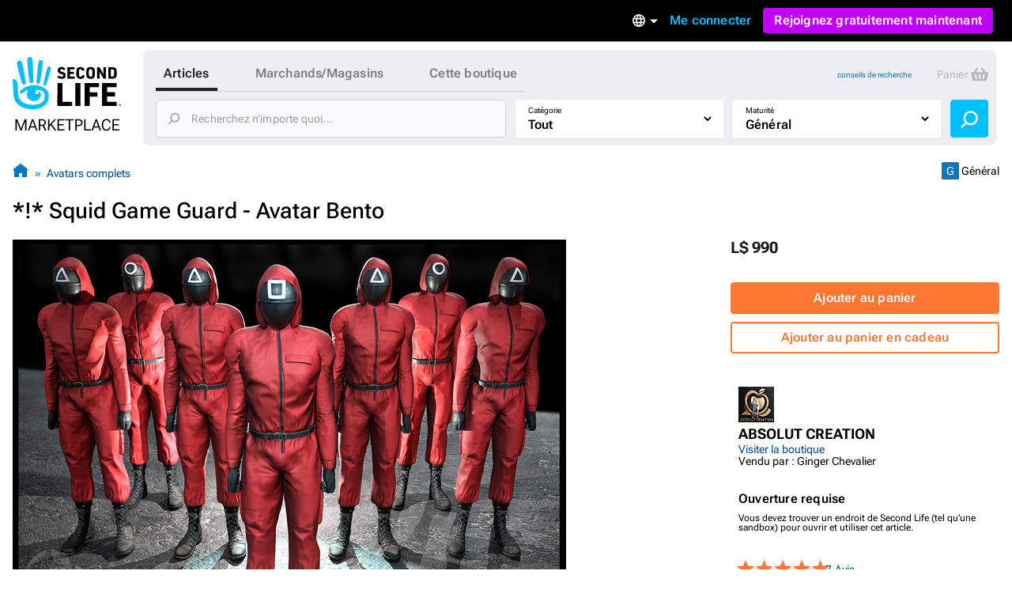

--- FILE ---
content_type: text/html; charset=utf-8
request_url: https://marketplace.secondlife.com/fr-FR/p/Squid-Game-Guard-Avatar-Bento/22784433?lang=fr-FR
body_size: 26611
content:
<!DOCTYPE html>
<html lang="fr-FR">
<head>
  <meta charset="UTF-8">
  <meta name="viewport" content="width=device-width, initial-scale=1">
  <script>(function(w,d,s,l,i){w[l]=w[l]||[];w[l].push({'gtm.start':new Date().getTime(),event:'gtm.js'});var f=d.getElementsByTagName(s)[0],j=d.createElement(s),dl=l!='dataLayer'?'&l='+l:'';j.async=true;j.src='https://radix.secondlife.com/gtm.js?id='+i+dl+'';f.parentNode.insertBefore(j,f);})(window,document,'script','dataLayer', 'GTM-MFW9KQS');</script>

  <title>Second Life Marketplace - *!* Squid Game Guard - Avatar Bento</title>
  <link rel="stylesheet" media="screen" href="https://marketplace.secondlife.com/assets/application-e412cc09a80de3fbffff73ce9c1b3120e16f8a5b0bb6795ceb983504fa29949d.css" />
  <meta name="csrf-param" content="authenticity_token" />
<meta name="csrf-token" content="mFnVTmSb3W+7iFM5sa3VYAUcsC5fIvqjrqe3PFEYUKRADmMgxe6t4YF7+HL9fSJom/74FeD0VbtaH4+qxqbmtA==" />
    <meta name="title" content="*!* Squid Game Guard - Avatar Bento"/>
    <link rel="image_src" href="https://slm-assets.secondlife.com/assets/30364200/thumbnail/squid%20game%20guard.jpg?1633716182"/>
    <meta name="keywords" content="Mesh, Body, Bento, ADAM, EVE, Halloween, Head, New, Hud ,calamar , creature, cosplay, clown, head, roll play, rollpay, roll-play, Squid Game, Mask"/>
    <meta name="description" content="Garde de jeu de calmar (Mesh vêtement complet)

Le corps en mesh n&#39;est pas vraiment nécessaire..."/>

  <meta property="og:title" content="*!* Squid Game Guard - Avatar Bento"/>
  <meta property="og:type" content="website"/>
  <meta property="og:url" content="https://marketplace.secondlife.com/fr-FR/p/Squid-Game-Guard-Avatar-Bento/22784433"/>
  <meta property="og:image" content="https://slm-assets.secondlife.com/assets/30364200/thumbnail/squid%20game%20guard.jpg?1633716182"/>
  <meta property="og:site_name" content="Second Life Marketplace"/>
  <meta property="og:description" content="Garde de jeu de calmar (Mesh vêtement complet)

Le corps en mesh n&#39;est pas vraiment nécessaire..."/>
      <meta name="csrf-param" content="authenticity_token" />
<meta name="csrf-token" content="tZ0Sy4nv/IbyDPrFAQkuU7fh05lYfX6aiTeSfRpCPw1tyqSlKJqMCMj/UY5N2dlbKQObouer0YJ9j6rrjfyJHQ==" />

</head>
<body class="listings listings_show_old responsive-layout">
<!-- Google Tag Manager (noscript) -->
<noscript><iframe src="https://radix.secondlife.com/ns.html?id=GTM-MFW9KQS" height="0" width="0" style="display:none;visibility:hidden"></iframe></noscript>
<!-- End Google Tag Manager (noscript) -->


<div class="layout__wrapper">
  <nav class='header'>
  <a class='nav__home' href='/?lang=en-US'>
    <svg width="20" height="28" viewBox="0 0 20 28" fill="none" xmlns="http://www.w3.org/2000/svg">
<path d="M9.77505 27.0387C8.58211 27.0597 7.41017 26.9213 6.25504 26.6236C5.33513 26.3846 4.48243 25.9905 3.68014 25.4957C2.94925 25.0429 2.29817 24.4852 1.79412 23.7724C0.924613 22.5439 0.533967 21.1645 0.420554 19.6886C0.365948 18.9968 0.370148 18.2965 0.323943 17.6005C0.239933 16.3175 0.139121 15.0303 0.0551113 13.7473C0.0257078 13.2735 0.0173068 12.7997 0.000504869 12.3259C-0.00789612 12.133 0.0887152 12.0492 0.277737 12.045C0.912012 12.0282 1.38667 12.3385 1.78571 12.7829C2.20996 13.2567 2.40319 13.8437 2.47039 14.4601C2.5418 15.1603 2.57961 15.8605 2.60481 16.5649C2.63421 17.416 2.61321 18.2672 2.65522 19.1142C2.70562 20.1372 2.90305 21.1351 3.49111 22.0072C3.96577 22.7116 4.56644 23.3028 5.30573 23.7389C6.37265 24.372 7.54879 24.6529 8.76273 24.7745C9.43481 24.8416 10.1153 24.871 10.7916 24.8584C12.0097 24.8374 13.1438 24.481 14.2066 23.9024C14.9459 23.4957 15.5297 22.9129 15.8154 22.1037C15.9498 21.7263 16.0338 21.3238 16.0674 20.9255C16.1136 20.4014 16.0926 19.8731 15.9078 19.3573C15.6977 18.762 15.3449 18.2923 14.8072 17.9863C14.1982 17.6425 13.5387 17.4328 12.8288 17.4538C12.4718 17.4622 12.1273 17.5292 11.7955 17.6886C11.1948 17.9779 11.178 19.0219 11.6527 19.3531C12.1063 19.6676 12.6902 19.4999 12.9128 19.1393C12.9842 19.0261 12.959 18.8332 12.9338 18.6823C12.9086 18.5439 12.8708 18.3972 13.001 18.3259C13.1102 18.2672 13.2741 18.2378 13.3875 18.2714C13.7277 18.372 13.9335 18.632 14.0091 18.9716C14.2108 19.8773 14.068 20.7368 13.5471 21.5083C13.0514 22.2462 12.3332 22.6823 11.4721 22.8835C10.8504 23.0261 10.2287 23.0303 9.60703 22.8877C8.98956 22.7452 8.4603 22.4433 8.03185 21.9905C7.10354 21.0051 6.99433 19.8521 7.35137 18.6068C7.40597 18.4181 7.46898 18.2336 7.50259 18.0408C7.54879 17.806 7.44798 17.7053 7.21275 17.6886C6.86411 17.6634 6.57008 17.806 6.30124 18.003C5.83499 18.3427 5.38554 18.7074 4.91088 19.0387C4.37742 19.4077 3.81035 19.1938 3.62553 18.5775C3.52052 18.2253 3.71794 17.9905 3.96157 17.785C4.33121 17.4747 4.69666 17.1645 5.0831 16.8793C5.94 16.2462 6.85991 15.7515 7.89743 15.458C9.03576 15.1351 10.1867 15.0177 11.3544 15.068C12.0937 15.1016 12.8204 15.2357 13.5387 15.4328C14.2612 15.6341 14.9459 15.9192 15.5885 16.3091C16.4244 16.8123 17.1637 17.416 17.609 18.3091C17.9156 18.9213 18.0836 19.5754 18.1214 20.2546C18.2306 22.242 17.4494 23.8563 16.0296 25.2022C15.2609 25.9318 14.3242 26.3469 13.3119 26.611C12.1105 26.9297 11.0688 27.0555 9.77505 27.0387Z" fill="#00BFFF"/>
<path d="M10.321 12.9716C10.3168 13.1393 10.3 13.307 10.2622 13.4663C10.1655 13.8647 9.8043 14.133 9.38425 14.1372C8.9894 14.1414 8.60716 13.873 8.52315 13.4747C8.40553 12.9296 8.32153 12.3804 8.23332 11.8311C8.16191 11.3992 8.0989 10.9674 8.04429 10.5313C7.96028 9.83529 7.88047 9.13508 7.80907 8.43907C7.74186 7.79756 7.67465 7.15185 7.61164 6.51034C7.56124 5.99042 7.51083 5.47051 7.47723 4.95059C7.42262 4.04912 7.37221 3.14346 7.34281 2.2378C7.32181 1.67176 7.62844 1.2357 8.1241 1.04702C8.62816 0.854149 9.20363 0.979935 9.53967 1.42019C9.69509 1.62564 9.8169 1.90237 9.8463 2.15813C9.93451 2.97155 9.98912 3.79336 10.0311 4.61516C10.0983 5.9485 10.1529 7.28602 10.2075 8.61936C10.2201 8.92544 10.2369 9.23152 10.2369 9.5376C10.321 11.2483 10.3252 12.5565 10.321 12.9716Z" fill="#00BFFF"/>
<path d="M2.18483 4.20839C2.16803 3.27757 2.96192 2.51027 3.79362 2.8457C4.28088 3.04277 4.54551 3.38658 4.65892 3.88554C4.86055 4.75765 5.10838 5.62139 5.2932 6.50189C5.53263 7.64235 5.74685 8.7912 5.94847 9.94005C6.10809 10.8373 6.22571 11.7388 6.36852 12.6403C6.42733 13.0092 6.49454 13.3656 6.52394 13.7514C6.56595 14.2923 6.37272 14.5313 6.11649 14.6696C5.71745 14.8876 5.3352 14.7619 5.05797 14.5564C4.80594 14.3719 4.67572 14.0952 4.58331 13.8059C4.41109 13.2608 4.24727 12.7157 4.09186 12.1665C3.81882 11.1979 3.54579 10.2252 3.29796 9.24823C3.01653 8.14969 2.7519 7.04697 2.50407 5.94424C2.36125 5.29434 2.18483 4.43061 2.18483 4.20839Z" fill="#00BFFF"/>
<path d="M12.1147 11.3028C12.1567 10.7955 12.1693 10.2882 12.2155 9.78083C12.3163 8.70745 12.4255 7.63407 12.539 6.56489C12.6314 5.70115 12.7322 4.83742 12.8498 3.97788C12.8918 3.6718 12.9464 3.34895 13.0892 3.08061C13.3244 2.62778 13.8453 2.4391 14.3074 2.56488C14.8072 2.69905 15.1517 3.13092 15.1391 3.68438C15.1307 4.11205 15.0551 4.53973 15.0088 4.9674C14.9332 5.65923 14.8618 6.35105 14.7694 7.03868C14.6812 7.70116 14.5804 8.35944 14.4754 9.01772C14.3704 9.68439 14.2654 10.3511 14.1351 11.0093C13.9503 11.9444 13.7613 12.8752 13.5387 13.8018C13.4421 14.1959 13.1102 14.4643 12.6104 14.3846C12.2701 14.3301 11.9761 13.9695 11.9677 13.5838C11.9635 13.4789 11.9677 13.3741 11.9677 13.2693C11.9593 13.2777 12.0643 11.9611 12.1147 11.3028Z" fill="#00BFFF"/>
<path d="M18.2389 5.76843C18.8563 5.76843 19.2974 6.30512 19.1546 6.9089C18.9571 7.71812 18.7597 8.53154 18.5245 9.33238C18.1507 10.6112 17.7474 11.8858 17.3484 13.1605C17.1719 13.7181 16.9787 14.2674 16.7771 14.8167C16.6259 15.2276 16.3108 15.3869 15.9202 15.2779C15.6346 15.1982 15.4035 14.8376 15.4623 14.5441C15.6598 13.542 15.8446 12.5357 16.0672 11.5378C16.3486 10.2716 16.6637 9.00953 16.9745 7.75166C17.0837 7.29883 17.2265 6.85439 17.3568 6.40994C17.466 6.0242 17.823 5.76843 18.2389 5.76843Z" fill="#00BFFF"/>
</svg>

    <h3>Marketplace</h3>
  </a>

  

    <div class='nav__signed-out'>
  <div class="dropdown language-dropdown"><span class="dropdown-button">    <svg width="16" height="16" viewBox="0 0 16 16" fill="none" xmlns="http://www.w3.org/2000/svg">
<path d="M7.992 0C3.576 0 0 3.584 0 8C0 12.416 3.576 16 7.992 16C12.416 16 16 12.416 16 8C16 3.584 12.416 0 7.992 0ZM13.536 4.8H11.176C10.92 3.8 10.552 2.84 10.072 1.952C11.544 2.456 12.768 3.48 13.536 4.8ZM8 1.632C8.664 2.592 9.184 3.656 9.528 4.8H6.472C6.816 3.656 7.336 2.592 8 1.632ZM1.808 9.6C1.68 9.088 1.6 8.552 1.6 8C1.6 7.448 1.68 6.912 1.808 6.4H4.512C4.448 6.928 4.4 7.456 4.4 8C4.4 8.544 4.448 9.072 4.512 9.6H1.808ZM2.464 11.2H4.824C5.08 12.2 5.448 13.16 5.928 14.048C4.456 13.544 3.232 12.528 2.464 11.2ZM4.824 4.8H2.464C3.232 3.472 4.456 2.456 5.928 1.952C5.448 2.84 5.08 3.8 4.824 4.8ZM8 14.368C7.336 13.408 6.816 12.344 6.472 11.2H9.528C9.184 12.344 8.664 13.408 8 14.368ZM9.872 9.6H6.128C6.056 9.072 6 8.544 6 8C6 7.456 6.056 6.92 6.128 6.4H9.872C9.944 6.92 10 7.456 10 8C10 8.544 9.944 9.072 9.872 9.6ZM10.072 14.048C10.552 13.16 10.92 12.2 11.176 11.2H13.536C12.768 12.52 11.544 13.544 10.072 14.048ZM11.488 9.6C11.552 9.072 11.6 8.544 11.6 8C11.6 7.456 11.552 6.928 11.488 6.4H14.192C14.32 6.912 14.4 7.448 14.4 8C14.4 8.552 14.32 9.088 14.192 9.6H11.488Z" fill="#B6B6B6"/>
</svg>

    <span class="marker dropdown-marker"></span>
</span><div class="dropdown-content">      <a href="/en-US/p/Squid-Game-Guard-Avatar-Bento/22784433?lang=en-US">English</a>
      <a href="/ja-JP/p/Squid-Game-Guard-Avatar-Bento/22784433?lang=ja-JP">日本語</a>
      <a href="/de-DE/p/Squid-Game-Guard-Avatar-Bento/22784433?lang=de-DE">Deutsch</a>
      <a href="/fr-FR/p/Squid-Game-Guard-Avatar-Bento/22784433?lang=fr-FR">Français</a>
      <a href="/pt-BR/p/Squid-Game-Guard-Avatar-Bento/22784433?lang=pt-BR">Português</a>
      <a href="/es-ES/p/Squid-Game-Guard-Avatar-Bento/22784433?lang=es-ES">Español</a>
</div></div>
  <a class="nav__signin label1" href="https://id.secondlife.com/openid/login?return_to=https%3A%2F%2Fmarketplace.secondlife.com%2Ffr-FR%2Fp%2FSquid-Game-Guard-Avatar-Bento%2F22784433%3Flang%3Dfr-FR&amp;language=fr-FR&amp;show_join=true">Me connecter</a>
  <a class="button--new navbar__join" href="https://join.secondlife.com/?lang=en-US">Rejoignez gratuitement maintenant</a>
  <div class="dropdown signedout-dropdown"><span class="dropdown-button">    <svg width="17" height="18" viewBox="0 0 17 18" fill="none" xmlns="http://www.w3.org/2000/svg">
<path d="M8.5 18C7.21486 18.0038 5.94596 17.6959 4.79064 17.0999C4.36781 16.8822 3.96268 16.6278 3.5794 16.3394L3.46295 16.2494C2.40881 15.4256 1.54696 14.357 0.943575 13.1255C0.319457 11.851 -0.00424377 10.4356 4.20091e-05 8.99996C4.20091e-05 4.02942 3.80563 0 8.5 0C13.1944 0 17 4.02942 17 8.99996C17.0042 10.4349 16.6808 11.8497 16.0573 13.1237C15.4547 14.3544 14.5941 15.4227 13.5413 16.2467C13.1442 16.5545 12.7227 16.8255 12.2816 17.0567L12.2136 17.0927C11.0576 17.6919 9.78711 18.0022 8.5 18ZM8.5 13.4999C7.22627 13.4973 6.05854 14.2506 5.47658 15.4502C7.38175 16.4494 9.61825 16.4494 11.5234 15.4502V15.4457C10.9407 14.2474 9.77296 13.4958 8.5 13.4999ZM8.5 11.7C10.3412 11.7025 12.0389 12.7531 12.9446 14.4503L12.9574 14.4386L12.9693 14.4278L12.9548 14.4413L12.9463 14.4485C15.0959 12.4821 15.8646 9.30807 14.8738 6.48907C13.883 3.67007 11.3416 1.80028 8.50085 1.80028C5.6601 1.80028 3.1187 3.67007 2.12791 6.48907C1.13713 9.30807 1.90577 12.4821 4.05539 14.4485C4.96171 12.7521 6.65923 11.7023 8.5 11.7ZM8.5 10.8C6.62225 10.8 5.10003 9.18819 5.10003 7.19997C5.10003 5.21175 6.62225 3.59999 8.5 3.59999C10.3778 3.59999 11.9 5.21175 11.9 7.19997C11.9 8.15475 11.5418 9.07042 10.9041 9.74555C10.2665 10.4207 9.40173 10.8 8.5 10.8ZM8.5 5.39998C7.56113 5.39998 6.80002 6.20586 6.80002 7.19997C6.80002 8.19408 7.56113 8.99996 8.5 8.99996C9.43888 8.99996 10.2 8.19408 10.2 7.19997C10.2 6.20586 9.43888 5.39998 8.5 5.39998Z" fill="#00BFFF"/>
</svg>

</span><div class="dropdown-content">    <a class="nav__signin" href="https://id.secondlife.com/openid/login?return_to=https%3A%2F%2Fmarketplace.secondlife.com%2Ffr-FR%2Fp%2FSquid-Game-Guard-Avatar-Bento%2F22784433%3Flang%3Dfr-FR&amp;language=fr-FR&amp;show_join=true">Me connecter</a>
    <a class="button--new navbar__join" href="https://join.secondlife.com/?lang=en-US">Rejoignez gratuitement maintenant</a>
</div></div>
</div>

</nav>



  <header class="layout__header" id="marketplace-toolbar">
    <div class="layout__search-box">
      <div class="logo"><a alt="Second Life Marketplace" href="/fr-FR"><svg width="137" height="98" viewBox="0 0 137 98" fill="none" xmlns="http://www.w3.org/2000/svg">
<g clip-path="url(#clip0_3152_4353)">
<path d="M24.6864 66C21.6735 66.0531 18.7137 65.7028 15.7963 64.9492C13.473 64.3442 11.3195 63.3465 9.29323 62.094C7.44732 60.9476 5.80298 59.5359 4.52995 57.7315C2.33396 54.6215 1.34735 51.1293 1.06092 47.3931C0.923006 45.6417 0.933615 43.8691 0.81692 42.1072C0.604747 38.8592 0.35014 35.6006 0.137967 32.3526C0.0637062 31.1531 0.042489 29.9537 5.43784e-05 28.7543C-0.0211629 28.266 0.222836 28.0538 0.700225 28.0431C2.30213 28.0007 3.50091 28.7861 4.50873 29.9113C5.5802 31.1107 6.0682 32.5967 6.23794 34.157C6.41828 35.9296 6.51376 37.7022 6.57741 39.4854C6.65167 41.6401 6.59863 43.7948 6.70472 45.9389C6.83202 48.5288 7.33063 51.055 8.81584 53.2628C10.0146 55.046 11.5316 56.5427 13.3988 57.6466C16.0934 59.2493 19.0638 59.9605 22.1297 60.2683C23.8271 60.4381 25.5457 60.5124 27.2537 60.4806C30.3302 60.4275 33.1945 59.5253 35.8785 58.0605C37.7456 57.0309 39.2202 55.5555 39.9416 53.507C40.2811 52.5517 40.4932 51.5327 40.5781 50.5243C40.6948 49.1975 40.6418 47.8601 40.175 46.5546C39.6446 45.0473 38.7534 43.8585 37.3955 43.0837C35.8573 42.2133 34.1917 41.6826 32.3988 41.7357C31.4971 41.7569 30.6272 41.9267 29.7891 42.3301C28.2721 43.0624 28.2297 45.7054 29.4284 46.5439C30.5742 47.34 32.0488 46.9154 32.611 46.0026C32.7914 45.716 32.7277 45.2278 32.6641 44.8457C32.6004 44.4954 32.5049 44.1239 32.8338 43.9434C33.1096 43.7948 33.5234 43.7205 33.8098 43.8054C34.6691 44.0602 35.1889 44.7183 35.3799 45.578C35.8891 47.8707 35.5284 50.0467 34.2129 51.9997C32.9611 53.8678 31.147 54.9717 28.9723 55.4812C27.4022 55.8421 25.8321 55.8527 24.262 55.4918C22.7026 55.131 21.3659 54.3667 20.2838 53.2204C17.9393 50.726 17.6634 47.8071 18.5652 44.6546C18.7031 44.1769 18.8622 43.7099 18.9471 43.2217C19.0638 42.6273 18.8092 42.3725 18.2151 42.3301C17.3346 42.2664 16.592 42.6273 15.913 43.1261C14.7355 43.9859 13.6003 44.9093 12.4016 45.7479C11.0543 46.6819 9.62209 46.1406 9.15531 44.5803C8.8901 43.6887 9.3887 43.0943 10.004 42.5742C10.9376 41.7887 11.8605 41.0033 12.8365 40.2815C15.0007 38.6787 17.324 37.4262 19.9443 36.6832C22.8192 35.8659 25.726 35.5687 28.6752 35.6961C30.5423 35.781 32.3776 36.1207 34.1917 36.6195C36.0164 37.129 37.7456 37.8508 39.3687 38.8379C41.4799 40.1117 43.347 41.6401 44.4715 43.901C45.2459 45.4507 45.6703 47.1065 45.7657 48.826C46.0416 53.8572 44.0684 57.9438 40.4826 61.351C38.5413 63.1979 36.1755 64.2487 33.6188 64.9174C30.5848 65.7241 27.9538 66.0425 24.6864 66Z" fill="#00BFFF"/>
<path d="M112.993 47.4567C112.993 42.8076 113.003 38.1691 112.982 33.52C112.982 33.0212 113.131 32.8938 113.619 32.9044C119.347 32.915 125.065 32.9256 130.794 32.9044C131.324 32.9044 131.494 33.053 131.473 33.5943C131.43 34.9742 131.441 36.3541 131.473 37.7233C131.484 38.2116 131.314 38.3071 130.868 38.3071C127.261 38.2965 123.665 38.3071 120.058 38.2859C119.549 38.2859 119.4 38.4133 119.411 38.9227C119.443 40.6529 119.443 42.383 119.411 44.1132C119.4 44.5165 119.528 44.612 119.909 44.6014C122.933 44.5908 125.956 44.6014 128.969 44.5802C129.447 44.5802 129.627 44.7076 129.616 45.2064C129.585 46.5969 129.585 47.998 129.616 49.3885C129.627 49.8661 129.468 49.9829 129.012 49.9829C126.031 49.9617 123.039 49.9829 120.058 49.9617C119.559 49.9617 119.39 50.0784 119.4 50.5985C119.432 52.4136 119.432 54.2393 119.4 56.0543C119.39 56.5107 119.496 56.6487 119.984 56.6487C123.644 56.6275 127.293 56.6487 130.953 56.6275C131.473 56.6275 131.664 56.723 131.643 57.2856C131.6 58.6654 131.611 60.0453 131.643 61.4146C131.653 61.8922 131.483 62.0196 131.027 62.009C125.214 61.9983 119.4 61.9983 113.587 62.009C113.078 62.009 112.971 61.8285 112.971 61.3615C113.003 56.7442 112.993 52.1058 112.993 47.4567Z" fill="black"/>
<path d="M91.0753 47.414C91.0753 42.8074 91.0859 38.1901 91.0647 33.5835C91.0647 33.0634 91.1814 32.8936 91.733 32.8936C97.3556 32.9148 102.968 32.9042 108.59 32.9042C109.29 32.9042 109.29 32.9042 109.29 33.6153C109.29 34.974 109.269 36.3326 109.301 37.6912C109.312 38.1689 109.142 38.2963 108.696 38.2963C105.195 38.2856 101.705 38.3069 98.2043 38.275C97.6527 38.275 97.536 38.4342 97.5466 38.9543C97.5784 40.6845 97.5572 42.4146 97.5572 44.1448C97.5572 44.8135 97.5572 44.8135 98.2573 44.8135C101.047 44.8135 103.837 44.8135 106.628 44.8135C107.37 44.8135 107.37 44.8135 107.37 45.5352C107.37 46.8939 107.36 48.2525 107.381 49.6112C107.391 50.057 107.243 50.1949 106.797 50.1843C103.933 50.1631 101.069 50.1843 98.2149 50.1631C97.7163 50.1631 97.536 50.2374 97.536 50.8106C97.5678 54.3239 97.536 57.8373 97.5678 61.3506C97.5678 61.8707 97.4193 61.9981 96.9101 61.9875C95.1596 61.9556 93.4092 61.9556 91.6588 61.9875C91.1814 61.9981 91.0647 61.8495 91.0647 61.3825C91.0859 56.744 91.0753 52.0843 91.0753 47.414Z" fill="black"/>
<path d="M56.629 47.499C56.629 42.8712 56.629 38.2433 56.629 33.6261C56.629 32.9149 56.629 32.9149 57.3186 32.9149C59.0266 32.9149 60.7452 32.9361 62.4532 32.9043C62.9624 32.8937 63.1109 33.0529 63.1109 33.5624C63.1003 41.0349 63.1003 48.4968 63.1003 55.9693C63.1003 56.6592 63.1003 56.6592 63.7686 56.6592C67.4074 56.6592 71.0462 56.6698 74.6849 56.6486C75.1199 56.6486 75.279 56.7547 75.2684 57.2112C75.2472 58.6229 75.2472 60.0346 75.2684 61.4463C75.279 61.9239 75.0987 62.0407 74.6531 62.0407C68.8608 62.0301 63.0685 62.0301 57.2761 62.0407C56.7563 62.0407 56.6184 61.8815 56.6184 61.3826C56.629 56.7441 56.629 52.1269 56.629 47.499Z" fill="black"/>
<path d="M26.0656 30.3886C26.055 30.8132 26.0125 31.2378 25.9171 31.6411C25.6731 32.6495 24.7607 33.3288 23.6999 33.3394C22.7027 33.35 21.7373 32.6707 21.5251 31.6624C21.2281 30.2825 21.0159 28.892 20.7931 27.5015C20.6127 26.4083 20.4536 25.315 20.3157 24.2111C20.1035 22.4491 19.902 20.6765 19.7216 18.9145C19.5519 17.2905 19.3821 15.6559 19.223 14.0319C19.0957 12.7157 18.9684 11.3996 18.8835 10.0834C18.7456 7.8013 18.6183 5.50861 18.5441 3.21591C18.491 1.78297 19.2655 0.679077 20.5173 0.201432C21.7903 -0.286828 23.2437 0.0316021 24.0924 1.14611C24.4849 1.66621 24.7926 2.36676 24.8668 3.01423C25.0896 5.07342 25.2275 7.15383 25.3336 9.23424C25.5033 12.6096 25.6412 15.9956 25.7792 19.3709C25.811 20.1458 25.8534 20.9206 25.8534 21.6955C26.0656 26.0261 26.0762 29.3378 26.0656 30.3886Z" fill="#00BFFF"/>
<path d="M85.8558 47.5097C85.8558 52.1163 85.8452 56.723 85.8665 61.3296C85.8665 61.8815 85.6861 62.0195 85.1663 62.0089C83.4052 61.9771 81.6336 61.9877 79.8725 62.0089C79.4482 62.0089 79.2891 61.9134 79.2891 61.4464C79.2997 52.127 79.2997 42.8076 79.2891 33.4882C79.2891 33.0317 79.4482 32.915 79.8725 32.915C81.676 32.9256 83.4795 32.9362 85.2724 32.915C85.7498 32.9044 85.8665 33.0848 85.8558 33.5412C85.8452 38.1797 85.8558 42.8394 85.8558 47.5097Z" fill="black"/>
<path d="M5.51653 8.20493C5.4741 5.84855 7.47913 3.90612 9.57964 4.75527C10.8102 5.25414 11.4786 6.12452 11.765 7.38763C12.2742 9.59541 12.9001 11.782 13.3669 14.011C13.9716 16.8981 14.5127 19.8064 15.0219 22.7147C15.425 24.9862 15.722 27.2683 16.0827 29.5504C16.2313 30.4844 16.401 31.3867 16.4753 32.3632C16.5813 33.7324 16.0934 34.3375 15.4462 34.6877C14.4384 35.2397 13.473 34.9212 12.7728 34.4011C12.1363 33.9341 11.8075 33.2336 11.5741 32.5012C11.1391 31.1213 10.7254 29.7414 10.3329 28.351C9.64329 25.899 8.95373 23.4365 8.32782 20.9634C7.61704 18.1824 6.9487 15.3908 6.32279 12.5993C5.96209 10.954 5.51653 8.76749 5.51653 8.20493Z" fill="#00BFFF"/>
<path d="M30.5953 26.1641C30.7013 24.8798 30.7332 23.5955 30.8499 22.3111C31.1045 19.5939 31.3803 16.8766 31.6667 14.1699C31.9001 11.9834 32.1547 9.79682 32.4518 7.62087C32.5579 6.84603 32.6958 6.02872 33.0565 5.3494C33.6505 4.20305 34.966 3.72541 36.133 4.04384C37.3954 4.3835 38.2653 5.47678 38.2335 6.87787C38.2123 7.96053 38.0213 9.0432 37.9046 10.1259C37.7137 11.8772 37.5333 13.6286 37.2999 15.3693C37.0771 17.0464 36.8225 18.7129 36.5573 20.3793C36.2921 22.067 36.0269 23.7547 35.698 25.4211C35.2312 27.7881 34.7538 30.1445 34.1916 32.4903C33.9476 33.488 33.1095 34.1674 31.8471 33.9657C30.9878 33.8277 30.2452 32.9149 30.224 31.9383C30.2133 31.673 30.224 31.4076 30.224 31.1423C30.2027 31.1635 30.468 27.8306 30.5953 26.1641Z" fill="#00BFFF"/>
<path d="M114.785 21.6003C114.785 18.9361 114.796 16.2719 114.775 13.6077C114.775 13.13 114.913 13.0026 115.369 13.0239C116.037 13.0557 116.716 13.0557 117.385 13.0239C117.798 13.0026 117.915 13.1194 117.915 13.544C117.894 17.0573 117.904 20.5707 117.904 24.084C117.904 25.0499 117.883 26.0264 117.915 26.9923C117.926 27.3426 117.809 27.4381 117.469 27.4275C116.706 27.4063 115.952 27.4063 115.189 27.4275C114.902 27.4381 114.775 27.332 114.626 27.0773C113.099 24.3069 111.56 21.5472 109.948 18.6601C109.937 18.9361 109.916 19.0847 109.916 19.2333C109.916 21.8125 109.905 24.3918 109.927 26.9711C109.927 27.332 109.852 27.4594 109.471 27.4381C108.728 27.4063 107.985 27.4063 107.243 27.4381C106.861 27.4594 106.765 27.3108 106.776 26.9605C106.787 25.2516 106.787 23.5321 106.787 21.8232C106.787 19.1271 106.787 16.4205 106.787 13.7244C106.787 13.0451 106.787 13.0451 107.487 13.0451C108.155 13.0451 108.834 13.0239 109.502 13.0557C109.704 13.0663 109.969 13.2149 110.065 13.3741C111.465 15.8473 112.844 18.3416 114.223 20.8254C114.372 21.1014 114.541 21.3667 114.701 21.6321C114.722 21.6215 114.754 21.6109 114.785 21.6003Z" fill="black"/>
<path d="M120.992 20.2306C120.992 18.0122 120.992 15.7832 120.992 13.5648C120.992 13.257 120.992 13.0234 121.427 13.0234C123.368 13.0553 125.309 13.0128 127.251 13.0871C128.587 13.1402 129.818 13.5648 130.688 14.6793C131.24 15.3904 131.59 16.229 131.611 17.11C131.664 19.201 131.696 21.3026 131.59 23.3936C131.526 24.6992 130.943 25.8349 129.786 26.5886C128.938 27.1405 127.972 27.374 126.975 27.3953C125.118 27.4271 123.273 27.3953 121.416 27.4165C120.96 27.4271 120.992 27.183 120.992 26.8858C120.992 24.678 120.992 22.4596 120.992 20.2306ZM124.249 20.2306C124.249 21.6104 124.259 22.9797 124.238 24.3596C124.238 24.6992 124.312 24.8372 124.673 24.816C125.267 24.7735 125.872 24.8054 126.466 24.7735C127.474 24.7098 128.195 24.1579 128.237 23.1601C128.322 21.1753 128.29 19.1904 128.227 17.2055C128.206 16.4519 127.58 15.8787 126.826 15.7726C126.147 15.677 125.458 15.6983 124.768 15.6452C124.365 15.6133 124.217 15.7301 124.227 16.1653C124.27 17.5133 124.249 18.8719 124.249 20.2306Z" fill="black"/>
<path d="M46.0627 12.1533C47.6222 12.1533 48.7361 13.512 48.3754 15.0404C47.8768 17.089 47.3782 19.1482 46.7841 21.1755C45.8399 24.4129 44.8215 27.6397 43.8136 30.8664C43.3681 32.2781 42.8801 33.6686 42.3709 35.0591C41.989 36.0993 41.1933 36.5026 40.2067 36.2267C39.4853 36.025 38.9018 35.1122 39.0504 34.3691C39.549 31.8323 40.0157 29.2849 40.578 26.7587C41.2888 23.5531 42.0844 20.3582 42.8695 17.1739C43.1453 16.0276 43.506 14.9024 43.8349 13.7773C44.1107 12.8008 45.0124 12.1533 46.0627 12.1533Z" fill="#00BFFF"/>
<path d="M93.0909 20.2838C93.0697 19.0844 93.1546 17.8849 93.2713 16.728C93.4728 14.7537 94.6079 13.5224 96.5069 13.0342C98.0239 12.6414 99.5622 12.6733 101.058 13.1297C102.692 13.6286 103.657 14.7855 103.901 16.4626C104.039 17.4391 104.06 18.4263 104.071 19.4134C104.081 20.7508 104.092 22.0988 103.997 23.4362C103.816 25.9094 102.193 27.3529 99.9229 27.5864C98.2679 27.7563 96.6342 27.7563 95.149 26.8859C94.0775 26.249 93.441 25.2513 93.3031 24.0094C93.1546 22.7463 93.0909 21.5257 93.0909 20.2838ZM96.3478 20.2201C96.3478 21.186 96.3902 22.1307 96.4645 23.0753C96.5918 24.6887 97.6632 25.2301 99.1166 24.9859C100.124 24.8161 100.581 24.3172 100.697 23.2876C100.782 22.5022 100.814 21.7061 100.814 20.91C100.814 19.6894 100.772 18.4793 100.708 17.2693C100.676 16.7174 100.517 16.1654 100.029 15.8364C99.2545 15.3056 98.3952 15.3056 97.5465 15.6347C96.7721 15.9319 96.5281 16.6218 96.4645 17.3754C96.3902 18.3201 96.3478 19.2648 96.3478 20.2201Z" fill="black"/>
<path d="M69.2213 20.2412C69.2213 18.0122 69.2319 15.7938 69.2107 13.5648C69.2107 13.1508 69.3168 13.0234 69.7411 13.0234C72.4569 13.0447 75.1834 13.0341 77.8992 13.0234C78.2599 13.0234 78.3978 13.119 78.3766 13.4905C78.3447 14.0743 78.3447 14.658 78.3766 15.2418C78.3872 15.5921 78.2811 15.6876 77.931 15.6876C76.276 15.6664 74.6105 15.6876 72.9555 15.677C72.563 15.677 72.3827 15.7513 72.4145 16.1971C72.4569 16.8977 72.4569 17.6088 72.4145 18.3094C72.3827 18.7764 72.5736 18.8613 72.9874 18.8613C74.3135 18.8401 75.6395 18.8613 76.955 18.8401C77.3581 18.8295 77.5385 18.925 77.5067 19.3708C77.4642 19.9121 77.4748 20.4641 77.5067 21.016C77.5279 21.3982 77.3794 21.4937 77.0187 21.4937C75.6608 21.4725 74.3028 21.5043 72.9449 21.4725C72.5206 21.4618 72.4039 21.5998 72.4251 22.0138C72.4569 22.7886 72.4569 23.5635 72.4251 24.3383C72.4145 24.6886 72.5206 24.7841 72.8601 24.7841C74.5574 24.7629 76.2548 24.7947 77.9416 24.7629C78.3766 24.7523 78.5463 24.869 78.5145 25.3255C78.4826 25.888 78.4933 26.4506 78.5145 27.0238C78.5251 27.3103 78.4508 27.4377 78.1326 27.4271C75.2894 27.4165 72.4463 27.4165 69.6032 27.4271C69.2213 27.4271 69.2319 27.2254 69.2319 26.9601C69.2213 24.7204 69.2213 22.4808 69.2213 20.2412Z" fill="black"/>
<path d="M61.9546 12.8115C63.7474 12.8221 65.3706 13.236 66.5163 14.7857C66.7709 15.1254 66.7391 15.3058 66.3784 15.5181C65.8055 15.8578 65.2433 16.2187 64.6916 16.6008C64.437 16.7812 64.3309 16.7282 64.14 16.5053C63.3125 15.4969 61.8803 15.136 60.8513 15.6561C59.9071 16.1337 59.7374 17.5773 60.6497 18.0974C61.4241 18.5432 62.3365 18.7449 63.1958 19.0527C63.9702 19.3393 64.7659 19.5622 65.5085 19.9125C66.4632 20.3583 66.9088 21.2499 67.0467 22.237C67.1528 22.9482 67.1422 23.6912 67.0361 24.3917C66.8133 25.9732 65.8373 26.9285 64.3097 27.3425C62.1986 27.9157 60.1299 27.7989 58.1143 26.8967C57.3823 26.5676 56.8518 26.0051 56.4487 25.3258C56.3957 25.2409 56.4275 24.9967 56.5017 24.9543C57.1595 24.5085 57.8278 24.0839 58.5174 23.6912C58.6129 23.6381 58.8887 23.723 58.9629 23.8185C59.9071 25.0816 61.9758 25.3045 63.164 24.8057C63.7368 24.5615 64.002 24.137 64.0233 23.5426C64.0551 22.8526 63.8005 22.3325 63.217 22.1415C62.1668 21.7912 61.0953 21.5152 60.0344 21.1862C59.1645 20.9208 58.3477 20.5281 57.7854 19.7851C56.8412 18.5644 56.7882 17.174 57.1595 15.7622C57.6369 13.9578 59.069 12.9601 61.212 12.8327C61.456 12.7902 61.7106 12.8115 61.9546 12.8115Z" fill="black"/>
<path d="M80.5303 19.9442C80.5303 18.904 80.5833 17.609 80.7531 16.3247C81.0077 14.4247 82.4717 13.2571 84.2645 12.9493C85.633 12.7052 87.0016 12.7583 88.3383 13.2253C90.0675 13.8197 90.7782 15.4225 90.7676 16.9934C90.7676 17.0889 90.5661 17.2481 90.4388 17.2587C89.7174 17.333 88.996 17.3649 88.2746 17.4392C87.9351 17.471 87.829 17.3543 87.7442 17.0358C87.4047 15.709 86.4075 15.1783 85.092 15.5604C84.2963 15.794 83.9144 16.4096 83.9038 17.1314C83.872 19.2755 83.8932 21.4302 83.9569 23.5743C83.9781 24.296 84.4661 24.7631 85.2087 24.9541C86.5136 25.2938 87.5744 24.71 87.9457 23.4151C87.9882 23.2877 88.1685 23.086 88.2746 23.0966C89.0278 23.1497 89.781 23.2664 90.5342 23.3195C90.9904 23.3514 91.0647 23.5637 91.0116 23.9776C90.7676 25.9519 89.6856 27.0876 87.5214 27.5122C86.3226 27.7457 85.1026 27.7563 83.9038 27.4591C81.9943 26.9815 80.8273 25.6653 80.6576 23.7123C80.5621 22.5553 80.5303 21.5788 80.5303 19.9442Z" fill="black"/>
<path d="M133.637 60.0457H133V59.7485H134.624V60.0457H133.987V61.9882H133.637V60.0457Z" fill="black"/>
<path d="M135.027 59.7373H135.356L136.024 61.2021L136.682 59.7373H137.011V61.9875H136.661V60.5865H136.65L136.162 61.6691H135.865L135.377 60.5865H135.366V61.9875H135.016V59.7373H135.027Z" fill="black"/>
</g>
<path d="M3.61133 93V78.7812H5.89648L10.1055 89.6016C10.1836 89.8034 10.2552 90.0117 10.3203 90.2266C10.3919 90.4349 10.4538 90.64 10.5059 90.8418H10.584C10.6296 90.64 10.6849 90.4349 10.75 90.2266C10.8216 90.0117 10.8965 89.8034 10.9746 89.6016L15.1836 78.7812H17.4785V93H15.7695V82.6094C15.7695 82.4076 15.7695 82.1829 15.7695 81.9355C15.776 81.6882 15.7923 81.4635 15.8184 81.2617H15.75C15.7109 81.4635 15.6491 81.6882 15.5645 81.9355C15.4863 82.1829 15.4082 82.4076 15.3301 82.6094L11.2969 93H9.75391L5.70117 82.6094C5.62305 82.4076 5.54492 82.1797 5.4668 81.9258C5.38867 81.6654 5.33333 81.444 5.30078 81.2617H5.22266C5.24219 81.444 5.25521 81.6654 5.26172 81.9258C5.27474 82.1797 5.28125 82.4076 5.28125 82.6094V93H3.61133ZM19.2363 93L24.4902 78.6934H26.1504L31.4043 93H29.5684L25.7012 82.1016C25.623 81.8802 25.5547 81.6686 25.4961 81.4668C25.444 81.265 25.3919 81.0566 25.3398 80.8418H25.252C25.1999 81.0566 25.1445 81.265 25.0859 81.4668C25.0273 81.6686 24.959 81.8802 24.8809 82.1016L20.9941 93H19.2363ZM21.4727 89.2402L22.0098 87.7852H28.6016L29.1289 89.2402H21.4727ZM33.0059 93V78.7812H37.4883C38.9792 78.7812 40.125 79.1621 40.9258 79.9238C41.7331 80.679 42.1367 81.6849 42.1367 82.9414C42.1367 84.1979 41.7331 85.2168 40.9258 85.998C40.125 86.7728 38.9792 87.1602 37.4883 87.1602H34.7734V93H33.0059ZM34.7734 85.7051H37.4883C38.5625 85.7051 39.3112 85.4382 39.7344 84.9043C40.1576 84.3704 40.3691 83.7161 40.3691 82.9414C40.3691 82.1667 40.1576 81.5221 39.7344 81.0078C39.3112 80.487 38.5625 80.2266 37.4883 80.2266H34.7734V85.7051ZM40.8965 93L37.4199 86.4375L39.1875 86.1738L42.8691 93H40.8965ZM44.8223 93V78.7812H46.5898V85.8027L52.8301 78.7812H54.9492L46.5898 88.0293V93H44.8223ZM53.2207 93L47.7617 85.6074L48.9043 84.3672L55.3887 93H53.2207ZM56.7559 93V78.7812H65.4277V80.2461H58.5234V84.9336H64.5293V86.3984H58.5234V91.5352H65.5254V93H56.7559ZM66.5898 80.2461V78.7812H77.3613V80.2461H72.8594V93H71.0918V80.2461H66.5898ZM79.1973 93V78.7812H83.7578C85.2878 78.7812 86.4596 79.1751 87.2734 79.9629C88.0872 80.7441 88.4941 81.7793 88.4941 83.0684C88.4941 84.3574 88.0872 85.4023 87.2734 86.2031C86.4596 86.9974 85.2878 87.3945 83.7578 87.3945H80.9648V93H79.1973ZM80.9648 85.9297H83.7578C84.8581 85.9297 85.6263 85.653 86.0625 85.0996C86.5052 84.5397 86.7266 83.8626 86.7266 83.0684C86.7266 82.2741 86.5052 81.6068 86.0625 81.0664C85.6263 80.5195 84.8581 80.2461 83.7578 80.2461H80.9648V85.9297ZM90.6035 93V78.7812H92.3711V91.5352H98.9824V93H90.6035ZM99.6465 93L104.9 78.6934H106.561L111.814 93H109.979L106.111 82.1016C106.033 81.8802 105.965 81.6686 105.906 81.4668C105.854 81.265 105.802 81.0566 105.75 80.8418H105.662C105.61 81.0566 105.555 81.265 105.496 81.4668C105.438 81.6686 105.369 81.8802 105.291 82.1016L101.404 93H99.6465ZM101.883 89.2402L102.42 87.7852H109.012L109.539 89.2402H101.883ZM112.771 86.3301V85.4512C112.771 83.2311 113.318 81.5189 114.412 80.3145C115.512 79.1035 116.889 78.498 118.543 78.498C120.203 78.498 121.499 78.9538 122.43 79.8652C123.361 80.7767 123.826 81.8932 123.826 83.2148V83.3418H122.059V83.2148C122.059 82.2708 121.766 81.5026 121.18 80.9102C120.6 80.3112 119.721 80.0117 118.543 80.0117C117.371 80.0117 116.414 80.4577 115.672 81.3496C114.93 82.2415 114.559 83.6087 114.559 85.4512V86.3301C114.559 88.0423 114.93 89.377 115.672 90.334C116.414 91.291 117.374 91.7695 118.553 91.7695C119.666 91.7695 120.506 91.4701 121.072 90.8711C121.645 90.2656 121.971 89.4974 122.049 88.5664L122.059 88.4395H123.826L123.816 88.5762C123.706 89.8848 123.214 90.998 122.342 91.916C121.469 92.8275 120.203 93.2832 118.543 93.2832C116.863 93.2832 115.48 92.6777 114.393 91.4668C113.312 90.2559 112.771 88.5436 112.771 86.3301ZM126.268 93V78.7812H134.939V80.2461H128.035V84.9336H134.041V86.3984H128.035V91.5352H135.037V93H126.268Z" fill="black"/>
<defs>
<clipPath id="clip0_3152_4353">
<rect width="137" height="66" fill="white"/>
</clipPath>
</defs>
</svg>
</a></div>
        <div class="search-container">

  <div class="search-desktop">
    <div class="marketplace-tabs"><div class="tab-container"><div class="tab-headers"><div class="tab-header label1  selected">Articles</div><div class="tab-header label1 ">Marchands/Magasins</div><div class="tab-header label1 ">Cette boutique</div></div><div class="sidebar-content"><div class='sidebar'>
  <div class='tip-container'>
    <a href='javascript:void(0);' class='search-tips'>conseils de recherche</a>
    <div class='search-tips-content'>
      <ul>
        <li>Les opérateurs booléens comme AND, OR et NOT peuvent vous aider à obtenir de meilleurs résultats de recherche.</li>
        <li>Recherchez des expressions multi-mots en utilisant des guillemets, par exemple &quot;clothing store&quot;.</li>
        <li>Trouvez des correspondances partielles en utilisant des astérisques : sail* correspondra à sailboat et sailing.</li>
    </div>
  </div>

  <div class="marketplace-cart">
    <a href="/fr-FR/cart">

      <span class='cart-summary-desktop'>Panier&nbsp;</span>

      <span class='cart-count'>
      </span>

      <span class='cart-count-mobile'>
      </span>

      <svg width="22" height="18" viewBox="0 0 22 18" fill="none" xmlns="http://www.w3.org/2000/svg">
<path fill-rule="evenodd" clip-rule="evenodd" d="M8.72186 2.31949C9.03901 1.7909 8.86761 1.10529 8.33902 0.788135C7.81043 0.470981 7.12482 0.642384 6.80766 1.17097L3.78435 6.20983H1.34305C0.628991 6.20983 0.0985713 6.87106 0.253473 7.56812L2.04352 15.6233C2.27049 16.6447 3.1764 17.3714 4.22268 17.3714H18.0037C19.05 17.3714 19.9559 16.6447 20.1829 15.6233L21.9729 7.56812C22.1278 6.87106 21.5974 6.20983 20.8834 6.20983H18.442L15.4187 1.17097C15.1016 0.642384 14.416 0.470981 13.8874 0.788135C13.3588 1.10529 13.1874 1.7909 13.5045 2.31949L15.8387 6.20983H6.38765L8.72186 2.31949ZM5.26252 8.47567C5.86055 8.32616 6.46655 8.68976 6.61606 9.28779L7.73222 13.7524C7.88173 14.3505 7.51813 14.9565 6.9201 15.106C6.32206 15.2555 5.71606 14.8919 5.56656 14.2938L4.4504 9.82921C4.30089 9.23118 4.66449 8.62518 5.26252 8.47567ZM16.9655 8.47567C17.5635 8.62518 17.9271 9.23118 17.7776 9.82921L16.6615 14.2938C16.512 14.8919 15.906 15.2555 15.3079 15.106C14.7099 14.9565 14.3463 14.3505 14.4958 13.7524L15.612 9.28779C15.7615 8.68976 16.3675 8.32616 16.9655 8.47567ZM11.114 8.44235C11.7305 8.44235 12.2302 8.94207 12.2302 9.55851V14.0231C12.2302 14.6396 11.7305 15.1393 11.114 15.1393C10.4976 15.1393 9.99787 14.6396 9.99787 14.0231V9.55851C9.99787 8.94207 10.4976 8.44235 11.114 8.44235Z" fill="#B3B6BF"/>
</svg>

    </a>
  </div>
</div>
</div></div><div class="tab-bodies"><div class="tab-body selected"><div class="search-items-tab">
  <form action="/fr-FR/products/search" accept-charset="UTF-8" method="get"><input name="utf8" type="hidden" value="&#x2713;" autocomplete="off" />
    <div class='search-form-container'>
      <div class="form-group search-input">
        <svg width="15" height="15" viewBox="0 0 15 15" fill="none" xmlns="http://www.w3.org/2000/svg">
<path fill-rule="evenodd" clip-rule="evenodd" d="M8.28007 2.3998C5.8942 2.3998 3.96007 4.33393 3.96007 6.7198C3.96007 7.92876 4.45562 9.02053 5.25673 9.80556C6.03671 10.5699 7.10271 11.0398 8.28007 11.0398C10.6659 11.0398 12.6001 9.10567 12.6001 6.7198C12.6001 4.33393 10.6659 2.3998 8.28007 2.3998ZM2.36007 6.7198C2.36007 3.45028 5.01054 0.799805 8.28007 0.799805C11.5496 0.799805 14.2001 3.45028 14.2001 6.7198C14.2001 9.98933 11.5496 12.6398 8.28007 12.6398C6.95065 12.6398 5.72265 12.2009 4.7346 11.4611L1.16058 14.9706L0.0395508 13.829L3.59438 10.3383C2.82103 9.33803 2.36007 8.08226 2.36007 6.7198Z" fill="#9B9EA5"/>
</svg>

        <input id="_search_keywords" type="search" placeholder="Recherchez n’importe quoi..." name="search[keywords]" />
      </div>

      <div class="form-group form-group-select">
        <label class="control-label" for="top_search_category_id">Catégorie</label>
        <select id="_search_top_search_category_id" name="search[category_id]"><option value="">Tout</option>
<option value="5">Accessoires pour avatars</option>
<option value="24">Animations</option>
<option value="139">Animaux</option>
<option value="332">Apparence de l&#39;avatar</option>
<option value="21">Armes</option>
<option value="29">Art</option>
<option value="238">Articles d&#39;occasion</option>
<option value="190">Audio et Vidéo</option>
<option value="4">Avatars complets</option>
<option value="9">Business</option>
<option value="34">Bâtiments et autres structures</option>
<option value="8">Composants bâtiments et objets</option>
<option value="462">Créatures à élever</option>
<option value="83">Célébrations</option>
<option value="32">Divers</option>
<option value="854">Furry</option>
<option value="867">Gachas</option>
<option value="231">Gadgets</option>
<option value="7">Loisirs et Divertissements</option>
<option value="6">Maison et Jardin</option>
<option value="853">Objets animés</option>
<option value="371">Parties d&#39;avatar</option>
<option value="852">Real Estate</option>
<option value="33">Scripts</option>
<option value="199">Services</option>
<option value="20">Véhicules</option>
<option value="3">Vêtements</option>
<option value="2">Tout le reste</option></select>
      </div>

      <div class="form-group form-group-select maturity-level-container">
        <label class="control-label" for="item_maturity_level_select">Maturité</label>
        <select name="search[maturity_level]" id="_search_search_maturity_level"><option class="" selected="selected" value="G">Général</option>
<option class="restricted-maturity" value="GM">Modéré, Général</option>
<option class="restricted-maturity" value="GMA">Adulte, Modéré, Général</option>
<option class="restricted-maturity" value="A">Adulte</option></select>
      </div>

      <div class='maturity-level-container-mobile'>
        <div class="submit-button-mobile">
          <button type="submit" class="reset-button search-button">
            <svg width="15" height="15" viewBox="0 0 15 15" fill="none" xmlns="http://www.w3.org/2000/svg">
<path fill-rule="evenodd" clip-rule="evenodd" d="M8.28007 2.3998C5.8942 2.3998 3.96007 4.33393 3.96007 6.7198C3.96007 7.92876 4.45562 9.02053 5.25673 9.80556C6.03671 10.5699 7.10271 11.0398 8.28007 11.0398C10.6659 11.0398 12.6001 9.10567 12.6001 6.7198C12.6001 4.33393 10.6659 2.3998 8.28007 2.3998ZM2.36007 6.7198C2.36007 3.45028 5.01054 0.799805 8.28007 0.799805C11.5496 0.799805 14.2001 3.45028 14.2001 6.7198C14.2001 9.98933 11.5496 12.6398 8.28007 12.6398C6.95065 12.6398 5.72265 12.2009 4.7346 11.4611L1.16058 14.9706L0.0395508 13.829L3.59438 10.3383C2.82103 9.33803 2.36007 8.08226 2.36007 6.7198Z" fill="#9B9EA5"/>
</svg>

          </button>
        </div>
      </div>
    </div>

    <div class="submit-button">
      <button type="submit" class="reset-button search-button">
        <svg width="15" height="15" viewBox="0 0 15 15" fill="none" xmlns="http://www.w3.org/2000/svg">
<path fill-rule="evenodd" clip-rule="evenodd" d="M8.28007 2.3998C5.8942 2.3998 3.96007 4.33393 3.96007 6.7198C3.96007 7.92876 4.45562 9.02053 5.25673 9.80556C6.03671 10.5699 7.10271 11.0398 8.28007 11.0398C10.6659 11.0398 12.6001 9.10567 12.6001 6.7198C12.6001 4.33393 10.6659 2.3998 8.28007 2.3998ZM2.36007 6.7198C2.36007 3.45028 5.01054 0.799805 8.28007 0.799805C11.5496 0.799805 14.2001 3.45028 14.2001 6.7198C14.2001 9.98933 11.5496 12.6398 8.28007 12.6398C6.95065 12.6398 5.72265 12.2009 4.7346 11.4611L1.16058 14.9706L0.0395508 13.829L3.59438 10.3383C2.82103 9.33803 2.36007 8.08226 2.36007 6.7198Z" fill="#9B9EA5"/>
</svg>

      </button>
    </div>
</form></div>
</div><div class="tab-body"><form action="/fr-FR/stores/store_name_search" accept-charset="UTF-8" method="get"><input name="utf8" type="hidden" value="&#x2713;" autocomplete="off" />
  <div class="search-merchant-tab">
    <input id="merchant_search_merchant_search_sort" autocomplete="off" type="hidden" name="search[sort]" />

    <div class="form-group search-input">
      <svg width="15" height="15" viewBox="0 0 15 15" fill="none" xmlns="http://www.w3.org/2000/svg">
<path fill-rule="evenodd" clip-rule="evenodd" d="M8.28007 2.3998C5.8942 2.3998 3.96007 4.33393 3.96007 6.7198C3.96007 7.92876 4.45562 9.02053 5.25673 9.80556C6.03671 10.5699 7.10271 11.0398 8.28007 11.0398C10.6659 11.0398 12.6001 9.10567 12.6001 6.7198C12.6001 4.33393 10.6659 2.3998 8.28007 2.3998ZM2.36007 6.7198C2.36007 3.45028 5.01054 0.799805 8.28007 0.799805C11.5496 0.799805 14.2001 3.45028 14.2001 6.7198C14.2001 9.98933 11.5496 12.6398 8.28007 12.6398C6.95065 12.6398 5.72265 12.2009 4.7346 11.4611L1.16058 14.9706L0.0395508 13.829L3.59438 10.3383C2.82103 9.33803 2.36007 8.08226 2.36007 6.7198Z" fill="#9B9EA5"/>
</svg>

      <input id="merchant_search_keywords" type="search" placeholder="Recherchez n’importe quoi..." name="search[keywords]" />
    </div>

    <div class="submit-button">
      <button type="submit" class="reset-button search-button">
        <svg width="15" height="15" viewBox="0 0 15 15" fill="none" xmlns="http://www.w3.org/2000/svg">
<path fill-rule="evenodd" clip-rule="evenodd" d="M8.28007 2.3998C5.8942 2.3998 3.96007 4.33393 3.96007 6.7198C3.96007 7.92876 4.45562 9.02053 5.25673 9.80556C6.03671 10.5699 7.10271 11.0398 8.28007 11.0398C10.6659 11.0398 12.6001 9.10567 12.6001 6.7198C12.6001 4.33393 10.6659 2.3998 8.28007 2.3998ZM2.36007 6.7198C2.36007 3.45028 5.01054 0.799805 8.28007 0.799805C11.5496 0.799805 14.2001 3.45028 14.2001 6.7198C14.2001 9.98933 11.5496 12.6398 8.28007 12.6398C6.95065 12.6398 5.72265 12.2009 4.7346 11.4611L1.16058 14.9706L0.0395508 13.829L3.59438 10.3383C2.82103 9.33803 2.36007 8.08226 2.36007 6.7198Z" fill="#9B9EA5"/>
</svg>

      </button>
    </div>
  </div>
</form></div><div class="tab-body"><div class="search-items-tab">
  <form action="/fr-FR/stores/8511/search" accept-charset="UTF-8" method="get"><input name="utf8" type="hidden" value="&#x2713;" autocomplete="off" />
    <div class='search-form-container'>
      <div class="form-group search-input">
        <svg width="15" height="15" viewBox="0 0 15 15" fill="none" xmlns="http://www.w3.org/2000/svg">
<path fill-rule="evenodd" clip-rule="evenodd" d="M8.28007 2.3998C5.8942 2.3998 3.96007 4.33393 3.96007 6.7198C3.96007 7.92876 4.45562 9.02053 5.25673 9.80556C6.03671 10.5699 7.10271 11.0398 8.28007 11.0398C10.6659 11.0398 12.6001 9.10567 12.6001 6.7198C12.6001 4.33393 10.6659 2.3998 8.28007 2.3998ZM2.36007 6.7198C2.36007 3.45028 5.01054 0.799805 8.28007 0.799805C11.5496 0.799805 14.2001 3.45028 14.2001 6.7198C14.2001 9.98933 11.5496 12.6398 8.28007 12.6398C6.95065 12.6398 5.72265 12.2009 4.7346 11.4611L1.16058 14.9706L0.0395508 13.829L3.59438 10.3383C2.82103 9.33803 2.36007 8.08226 2.36007 6.7198Z" fill="#9B9EA5"/>
</svg>

        <input id="_search_keywords" type="search" placeholder="Recherchez n’importe quoi..." name="search[keywords]" />
      </div>

      <div class="form-group form-group-select">
        <label class="control-label" for="top_search_category_id">Catégorie</label>
        <select id="_search_top_search_category_id" name="search[category_id]"><option value="">Tout</option>
<option value="5">Accessoires pour avatars</option>
<option value="24">Animations</option>
<option value="139">Animaux</option>
<option value="332">Apparence de l&#39;avatar</option>
<option value="21">Armes</option>
<option value="29">Art</option>
<option value="238">Articles d&#39;occasion</option>
<option value="190">Audio et Vidéo</option>
<option value="4">Avatars complets</option>
<option value="9">Business</option>
<option value="34">Bâtiments et autres structures</option>
<option value="8">Composants bâtiments et objets</option>
<option value="462">Créatures à élever</option>
<option value="83">Célébrations</option>
<option value="32">Divers</option>
<option value="854">Furry</option>
<option value="867">Gachas</option>
<option value="231">Gadgets</option>
<option value="7">Loisirs et Divertissements</option>
<option value="6">Maison et Jardin</option>
<option value="853">Objets animés</option>
<option value="371">Parties d&#39;avatar</option>
<option value="852">Real Estate</option>
<option value="33">Scripts</option>
<option value="199">Services</option>
<option value="20">Véhicules</option>
<option value="3">Vêtements</option>
<option value="2">Tout le reste</option></select>
      </div>

      <div class="form-group form-group-select maturity-level-container">
        <label class="control-label" for="store_item_maturity_level_select">Maturité</label>
        <select name="search[maturity_level]" id="_search_search_maturity_level"><option class="" selected="selected" value="G">Général</option>
<option class="restricted-maturity" value="GM">Modéré, Général</option>
<option class="restricted-maturity" value="GMA">Adulte, Modéré, Général</option>
<option class="restricted-maturity" value="A">Adulte</option></select>
      </div>

      <div class='maturity-level-container-mobile'>
        <div class="submit-button-mobile">
          <button type="submit" class="reset-button search-button">
            <svg width="15" height="15" viewBox="0 0 15 15" fill="none" xmlns="http://www.w3.org/2000/svg">
<path fill-rule="evenodd" clip-rule="evenodd" d="M8.28007 2.3998C5.8942 2.3998 3.96007 4.33393 3.96007 6.7198C3.96007 7.92876 4.45562 9.02053 5.25673 9.80556C6.03671 10.5699 7.10271 11.0398 8.28007 11.0398C10.6659 11.0398 12.6001 9.10567 12.6001 6.7198C12.6001 4.33393 10.6659 2.3998 8.28007 2.3998ZM2.36007 6.7198C2.36007 3.45028 5.01054 0.799805 8.28007 0.799805C11.5496 0.799805 14.2001 3.45028 14.2001 6.7198C14.2001 9.98933 11.5496 12.6398 8.28007 12.6398C6.95065 12.6398 5.72265 12.2009 4.7346 11.4611L1.16058 14.9706L0.0395508 13.829L3.59438 10.3383C2.82103 9.33803 2.36007 8.08226 2.36007 6.7198Z" fill="#9B9EA5"/>
</svg>

          </button>
        </div>
      </div>
    </div>

    <div class="submit-button">
      <button type="submit" class="reset-button search-button">
        <svg width="15" height="15" viewBox="0 0 15 15" fill="none" xmlns="http://www.w3.org/2000/svg">
<path fill-rule="evenodd" clip-rule="evenodd" d="M8.28007 2.3998C5.8942 2.3998 3.96007 4.33393 3.96007 6.7198C3.96007 7.92876 4.45562 9.02053 5.25673 9.80556C6.03671 10.5699 7.10271 11.0398 8.28007 11.0398C10.6659 11.0398 12.6001 9.10567 12.6001 6.7198C12.6001 4.33393 10.6659 2.3998 8.28007 2.3998ZM2.36007 6.7198C2.36007 3.45028 5.01054 0.799805 8.28007 0.799805C11.5496 0.799805 14.2001 3.45028 14.2001 6.7198C14.2001 9.98933 11.5496 12.6398 8.28007 12.6398C6.95065 12.6398 5.72265 12.2009 4.7346 11.4611L1.16058 14.9706L0.0395508 13.829L3.59438 10.3383C2.82103 9.33803 2.36007 8.08226 2.36007 6.7198Z" fill="#9B9EA5"/>
</svg>

      </button>
    </div>
</form></div>
</div></div></div>  </div>

  <div class="search-mobile">
  <div class='search-icon' id="search-icon">
    <svg width="22" height="22" viewBox="0 0 22 22" fill="none" xmlns="http://www.w3.org/2000/svg">
  <path fill-rule="evenodd" clip-rule="evenodd" d="M20.9001 18.6998H1.1001V16.4998H20.9001V18.6998Z" fill="black"/>
  <path fill-rule="evenodd" clip-rule="evenodd" d="M20.9001 12.0998H1.1001V9.89981H20.9001V12.0998Z" fill="black"/>
  <path fill-rule="evenodd" clip-rule="evenodd" d="M20.9001 5.4998H1.1001V3.2998H20.9001V5.4998Z" fill="black"/>
</svg>

  </div>

  <div class="form-group search-input">
    <input type="text" name="keywords" id="keywords" placeholder="Recherchez n’importe quoi..." class="mobile-search-input" autocomplete="off" />
  </div>

  <div class='sidebar'>
  <div class='tip-container'>
    <a href='javascript:void(0);' class='search-tips'>conseils de recherche</a>
    <div class='search-tips-content'>
      <ul>
        <li>Les opérateurs booléens comme AND, OR et NOT peuvent vous aider à obtenir de meilleurs résultats de recherche.</li>
        <li>Recherchez des expressions multi-mots en utilisant des guillemets, par exemple &quot;clothing store&quot;.</li>
        <li>Trouvez des correspondances partielles en utilisant des astérisques : sail* correspondra à sailboat et sailing.</li>
    </div>
  </div>

  <div class="marketplace-cart">
    <a href="/fr-FR/cart">

      <span class='cart-summary-desktop'>Panier&nbsp;</span>

      <span class='cart-count'>
      </span>

      <span class='cart-count-mobile'>
      </span>

      <svg width="22" height="18" viewBox="0 0 22 18" fill="none" xmlns="http://www.w3.org/2000/svg">
<path fill-rule="evenodd" clip-rule="evenodd" d="M8.72186 2.31949C9.03901 1.7909 8.86761 1.10529 8.33902 0.788135C7.81043 0.470981 7.12482 0.642384 6.80766 1.17097L3.78435 6.20983H1.34305C0.628991 6.20983 0.0985713 6.87106 0.253473 7.56812L2.04352 15.6233C2.27049 16.6447 3.1764 17.3714 4.22268 17.3714H18.0037C19.05 17.3714 19.9559 16.6447 20.1829 15.6233L21.9729 7.56812C22.1278 6.87106 21.5974 6.20983 20.8834 6.20983H18.442L15.4187 1.17097C15.1016 0.642384 14.416 0.470981 13.8874 0.788135C13.3588 1.10529 13.1874 1.7909 13.5045 2.31949L15.8387 6.20983H6.38765L8.72186 2.31949ZM5.26252 8.47567C5.86055 8.32616 6.46655 8.68976 6.61606 9.28779L7.73222 13.7524C7.88173 14.3505 7.51813 14.9565 6.9201 15.106C6.32206 15.2555 5.71606 14.8919 5.56656 14.2938L4.4504 9.82921C4.30089 9.23118 4.66449 8.62518 5.26252 8.47567ZM16.9655 8.47567C17.5635 8.62518 17.9271 9.23118 17.7776 9.82921L16.6615 14.2938C16.512 14.8919 15.906 15.2555 15.3079 15.106C14.7099 14.9565 14.3463 14.3505 14.4958 13.7524L15.612 9.28779C15.7615 8.68976 16.3675 8.32616 16.9655 8.47567ZM11.114 8.44235C11.7305 8.44235 12.2302 8.94207 12.2302 9.55851V14.0231C12.2302 14.6396 11.7305 15.1393 11.114 15.1393C10.4976 15.1393 9.99787 14.6396 9.99787 14.0231V9.55851C9.99787 8.94207 10.4976 8.44235 11.114 8.44235Z" fill="#B3B6BF"/>
</svg>

    </a>
  </div>
</div>

</div>

<div class="overlay-menu-container search-mobile-overlay-container">
  <div class="overlay-menu search-mobile-overlay">
    

  <div class='mobile-search-cancel'><a href='#'>Cancel</a></div>
  <div class="marketplace-tabs"><div class="tab-container"><div class="tab-headers"><div class="tab-header label1  selected">Articles</div><div class="tab-header label1 ">Marchands/Magasins</div><div class="tab-header label1 ">Cette boutique</div></div><div class="sidebar-content"><div class='sidebar'>
  <div class='tip-container'>
    <a href='javascript:void(0);' class='search-tips'>conseils de recherche</a>
    <div class='search-tips-content'>
      <ul>
        <li>Les opérateurs booléens comme AND, OR et NOT peuvent vous aider à obtenir de meilleurs résultats de recherche.</li>
        <li>Recherchez des expressions multi-mots en utilisant des guillemets, par exemple &quot;clothing store&quot;.</li>
        <li>Trouvez des correspondances partielles en utilisant des astérisques : sail* correspondra à sailboat et sailing.</li>
    </div>
  </div>

  <div class="marketplace-cart">
    <a href="/fr-FR/cart">

      <span class='cart-summary-desktop'>Panier&nbsp;</span>

      <span class='cart-count'>
      </span>

      <span class='cart-count-mobile'>
      </span>

      <svg width="22" height="18" viewBox="0 0 22 18" fill="none" xmlns="http://www.w3.org/2000/svg">
<path fill-rule="evenodd" clip-rule="evenodd" d="M8.72186 2.31949C9.03901 1.7909 8.86761 1.10529 8.33902 0.788135C7.81043 0.470981 7.12482 0.642384 6.80766 1.17097L3.78435 6.20983H1.34305C0.628991 6.20983 0.0985713 6.87106 0.253473 7.56812L2.04352 15.6233C2.27049 16.6447 3.1764 17.3714 4.22268 17.3714H18.0037C19.05 17.3714 19.9559 16.6447 20.1829 15.6233L21.9729 7.56812C22.1278 6.87106 21.5974 6.20983 20.8834 6.20983H18.442L15.4187 1.17097C15.1016 0.642384 14.416 0.470981 13.8874 0.788135C13.3588 1.10529 13.1874 1.7909 13.5045 2.31949L15.8387 6.20983H6.38765L8.72186 2.31949ZM5.26252 8.47567C5.86055 8.32616 6.46655 8.68976 6.61606 9.28779L7.73222 13.7524C7.88173 14.3505 7.51813 14.9565 6.9201 15.106C6.32206 15.2555 5.71606 14.8919 5.56656 14.2938L4.4504 9.82921C4.30089 9.23118 4.66449 8.62518 5.26252 8.47567ZM16.9655 8.47567C17.5635 8.62518 17.9271 9.23118 17.7776 9.82921L16.6615 14.2938C16.512 14.8919 15.906 15.2555 15.3079 15.106C14.7099 14.9565 14.3463 14.3505 14.4958 13.7524L15.612 9.28779C15.7615 8.68976 16.3675 8.32616 16.9655 8.47567ZM11.114 8.44235C11.7305 8.44235 12.2302 8.94207 12.2302 9.55851V14.0231C12.2302 14.6396 11.7305 15.1393 11.114 15.1393C10.4976 15.1393 9.99787 14.6396 9.99787 14.0231V9.55851C9.99787 8.94207 10.4976 8.44235 11.114 8.44235Z" fill="#B3B6BF"/>
</svg>

    </a>
  </div>
</div>
</div></div><div class="tab-bodies"><div class="tab-body selected"><div class="search-items-tab">
  <form action="/fr-FR/products/search" accept-charset="UTF-8" method="get"><input name="utf8" type="hidden" value="&#x2713;" autocomplete="off" />
    <div class='search-form-container'>
      <div class="form-group search-input">
        <svg width="15" height="15" viewBox="0 0 15 15" fill="none" xmlns="http://www.w3.org/2000/svg">
<path fill-rule="evenodd" clip-rule="evenodd" d="M8.28007 2.3998C5.8942 2.3998 3.96007 4.33393 3.96007 6.7198C3.96007 7.92876 4.45562 9.02053 5.25673 9.80556C6.03671 10.5699 7.10271 11.0398 8.28007 11.0398C10.6659 11.0398 12.6001 9.10567 12.6001 6.7198C12.6001 4.33393 10.6659 2.3998 8.28007 2.3998ZM2.36007 6.7198C2.36007 3.45028 5.01054 0.799805 8.28007 0.799805C11.5496 0.799805 14.2001 3.45028 14.2001 6.7198C14.2001 9.98933 11.5496 12.6398 8.28007 12.6398C6.95065 12.6398 5.72265 12.2009 4.7346 11.4611L1.16058 14.9706L0.0395508 13.829L3.59438 10.3383C2.82103 9.33803 2.36007 8.08226 2.36007 6.7198Z" fill="#9B9EA5"/>
</svg>

        <input id="_search_keywords" type="search" placeholder="Search Marketplace" name="search[keywords]" />
      </div>

      <div class="form-group form-group-select">
        <label class="control-label" for="top_search_category_id">Catégorie</label>
        <select id="_search_top_search_category_id" name="search[category_id]"><option value="">Tout</option>
<option value="5">Accessoires pour avatars</option>
<option value="24">Animations</option>
<option value="139">Animaux</option>
<option value="332">Apparence de l&#39;avatar</option>
<option value="21">Armes</option>
<option value="29">Art</option>
<option value="238">Articles d&#39;occasion</option>
<option value="190">Audio et Vidéo</option>
<option value="4">Avatars complets</option>
<option value="9">Business</option>
<option value="34">Bâtiments et autres structures</option>
<option value="8">Composants bâtiments et objets</option>
<option value="462">Créatures à élever</option>
<option value="83">Célébrations</option>
<option value="32">Divers</option>
<option value="854">Furry</option>
<option value="867">Gachas</option>
<option value="231">Gadgets</option>
<option value="7">Loisirs et Divertissements</option>
<option value="6">Maison et Jardin</option>
<option value="853">Objets animés</option>
<option value="371">Parties d&#39;avatar</option>
<option value="852">Real Estate</option>
<option value="33">Scripts</option>
<option value="199">Services</option>
<option value="20">Véhicules</option>
<option value="3">Vêtements</option>
<option value="2">Tout le reste</option></select>
      </div>

      <div class="form-group form-group-select maturity-level-container">
        <label class="control-label" for="item_maturity_level_select">Maturité</label>
        <select name="search[maturity_level]" id="_search_search_maturity_level"><option class="" selected="selected" value="G">Général</option>
<option class="restricted-maturity" value="GM">Modéré, Général</option>
<option class="restricted-maturity" value="GMA">Adulte, Modéré, Général</option>
<option class="restricted-maturity" value="A">Adulte</option></select>
      </div>

      <div class='maturity-level-container-mobile'>
        <div class="submit-button-mobile">
          <button type="submit" class="reset-button search-button">
            <svg width="15" height="15" viewBox="0 0 15 15" fill="none" xmlns="http://www.w3.org/2000/svg">
<path fill-rule="evenodd" clip-rule="evenodd" d="M8.28007 2.3998C5.8942 2.3998 3.96007 4.33393 3.96007 6.7198C3.96007 7.92876 4.45562 9.02053 5.25673 9.80556C6.03671 10.5699 7.10271 11.0398 8.28007 11.0398C10.6659 11.0398 12.6001 9.10567 12.6001 6.7198C12.6001 4.33393 10.6659 2.3998 8.28007 2.3998ZM2.36007 6.7198C2.36007 3.45028 5.01054 0.799805 8.28007 0.799805C11.5496 0.799805 14.2001 3.45028 14.2001 6.7198C14.2001 9.98933 11.5496 12.6398 8.28007 12.6398C6.95065 12.6398 5.72265 12.2009 4.7346 11.4611L1.16058 14.9706L0.0395508 13.829L3.59438 10.3383C2.82103 9.33803 2.36007 8.08226 2.36007 6.7198Z" fill="#9B9EA5"/>
</svg>

          </button>
        </div>
      </div>
    </div>

    <div class="submit-button">
      <button type="submit" class="reset-button search-button">
        <svg width="15" height="15" viewBox="0 0 15 15" fill="none" xmlns="http://www.w3.org/2000/svg">
<path fill-rule="evenodd" clip-rule="evenodd" d="M8.28007 2.3998C5.8942 2.3998 3.96007 4.33393 3.96007 6.7198C3.96007 7.92876 4.45562 9.02053 5.25673 9.80556C6.03671 10.5699 7.10271 11.0398 8.28007 11.0398C10.6659 11.0398 12.6001 9.10567 12.6001 6.7198C12.6001 4.33393 10.6659 2.3998 8.28007 2.3998ZM2.36007 6.7198C2.36007 3.45028 5.01054 0.799805 8.28007 0.799805C11.5496 0.799805 14.2001 3.45028 14.2001 6.7198C14.2001 9.98933 11.5496 12.6398 8.28007 12.6398C6.95065 12.6398 5.72265 12.2009 4.7346 11.4611L1.16058 14.9706L0.0395508 13.829L3.59438 10.3383C2.82103 9.33803 2.36007 8.08226 2.36007 6.7198Z" fill="#9B9EA5"/>
</svg>

      </button>
    </div>
</form></div>
</div><div class="tab-body"><form action="/fr-FR/stores/store_name_search" accept-charset="UTF-8" method="get"><input name="utf8" type="hidden" value="&#x2713;" autocomplete="off" />
  <div class="search-merchant-tab">
    <input id="merchant_search_merchant_search_sort" autocomplete="off" type="hidden" name="search[sort]" />

    <div class="form-group search-input">
      <svg width="15" height="15" viewBox="0 0 15 15" fill="none" xmlns="http://www.w3.org/2000/svg">
<path fill-rule="evenodd" clip-rule="evenodd" d="M8.28007 2.3998C5.8942 2.3998 3.96007 4.33393 3.96007 6.7198C3.96007 7.92876 4.45562 9.02053 5.25673 9.80556C6.03671 10.5699 7.10271 11.0398 8.28007 11.0398C10.6659 11.0398 12.6001 9.10567 12.6001 6.7198C12.6001 4.33393 10.6659 2.3998 8.28007 2.3998ZM2.36007 6.7198C2.36007 3.45028 5.01054 0.799805 8.28007 0.799805C11.5496 0.799805 14.2001 3.45028 14.2001 6.7198C14.2001 9.98933 11.5496 12.6398 8.28007 12.6398C6.95065 12.6398 5.72265 12.2009 4.7346 11.4611L1.16058 14.9706L0.0395508 13.829L3.59438 10.3383C2.82103 9.33803 2.36007 8.08226 2.36007 6.7198Z" fill="#9B9EA5"/>
</svg>

      <input id="merchant_search_keywords" type="search" placeholder="Search Marketplace" name="search[keywords]" />
    </div>

    <div class="submit-button">
      <button type="submit" class="reset-button search-button">
        <svg width="15" height="15" viewBox="0 0 15 15" fill="none" xmlns="http://www.w3.org/2000/svg">
<path fill-rule="evenodd" clip-rule="evenodd" d="M8.28007 2.3998C5.8942 2.3998 3.96007 4.33393 3.96007 6.7198C3.96007 7.92876 4.45562 9.02053 5.25673 9.80556C6.03671 10.5699 7.10271 11.0398 8.28007 11.0398C10.6659 11.0398 12.6001 9.10567 12.6001 6.7198C12.6001 4.33393 10.6659 2.3998 8.28007 2.3998ZM2.36007 6.7198C2.36007 3.45028 5.01054 0.799805 8.28007 0.799805C11.5496 0.799805 14.2001 3.45028 14.2001 6.7198C14.2001 9.98933 11.5496 12.6398 8.28007 12.6398C6.95065 12.6398 5.72265 12.2009 4.7346 11.4611L1.16058 14.9706L0.0395508 13.829L3.59438 10.3383C2.82103 9.33803 2.36007 8.08226 2.36007 6.7198Z" fill="#9B9EA5"/>
</svg>

      </button>
    </div>
  </div>
</form></div><div class="tab-body"><div class="search-items-tab">
  <form action="/fr-FR/stores/8511/search" accept-charset="UTF-8" method="get"><input name="utf8" type="hidden" value="&#x2713;" autocomplete="off" />
    <div class='search-form-container'>
      <div class="form-group search-input">
        <svg width="15" height="15" viewBox="0 0 15 15" fill="none" xmlns="http://www.w3.org/2000/svg">
<path fill-rule="evenodd" clip-rule="evenodd" d="M8.28007 2.3998C5.8942 2.3998 3.96007 4.33393 3.96007 6.7198C3.96007 7.92876 4.45562 9.02053 5.25673 9.80556C6.03671 10.5699 7.10271 11.0398 8.28007 11.0398C10.6659 11.0398 12.6001 9.10567 12.6001 6.7198C12.6001 4.33393 10.6659 2.3998 8.28007 2.3998ZM2.36007 6.7198C2.36007 3.45028 5.01054 0.799805 8.28007 0.799805C11.5496 0.799805 14.2001 3.45028 14.2001 6.7198C14.2001 9.98933 11.5496 12.6398 8.28007 12.6398C6.95065 12.6398 5.72265 12.2009 4.7346 11.4611L1.16058 14.9706L0.0395508 13.829L3.59438 10.3383C2.82103 9.33803 2.36007 8.08226 2.36007 6.7198Z" fill="#9B9EA5"/>
</svg>

        <input id="_search_keywords" type="search" placeholder="Search Marketplace" name="search[keywords]" />
      </div>

      <div class="form-group form-group-select">
        <label class="control-label" for="top_search_category_id">Catégorie</label>
        <select id="_search_top_search_category_id" name="search[category_id]"><option value="">Tout</option>
<option value="5">Accessoires pour avatars</option>
<option value="24">Animations</option>
<option value="139">Animaux</option>
<option value="332">Apparence de l&#39;avatar</option>
<option value="21">Armes</option>
<option value="29">Art</option>
<option value="238">Articles d&#39;occasion</option>
<option value="190">Audio et Vidéo</option>
<option value="4">Avatars complets</option>
<option value="9">Business</option>
<option value="34">Bâtiments et autres structures</option>
<option value="8">Composants bâtiments et objets</option>
<option value="462">Créatures à élever</option>
<option value="83">Célébrations</option>
<option value="32">Divers</option>
<option value="854">Furry</option>
<option value="867">Gachas</option>
<option value="231">Gadgets</option>
<option value="7">Loisirs et Divertissements</option>
<option value="6">Maison et Jardin</option>
<option value="853">Objets animés</option>
<option value="371">Parties d&#39;avatar</option>
<option value="852">Real Estate</option>
<option value="33">Scripts</option>
<option value="199">Services</option>
<option value="20">Véhicules</option>
<option value="3">Vêtements</option>
<option value="2">Tout le reste</option></select>
      </div>

      <div class="form-group form-group-select maturity-level-container">
        <label class="control-label" for="store_item_maturity_level_select">Maturité</label>
        <select name="search[maturity_level]" id="_search_search_maturity_level"><option class="" selected="selected" value="G">Général</option>
<option class="restricted-maturity" value="GM">Modéré, Général</option>
<option class="restricted-maturity" value="GMA">Adulte, Modéré, Général</option>
<option class="restricted-maturity" value="A">Adulte</option></select>
      </div>

      <div class='maturity-level-container-mobile'>
        <div class="submit-button-mobile">
          <button type="submit" class="reset-button search-button">
            <svg width="15" height="15" viewBox="0 0 15 15" fill="none" xmlns="http://www.w3.org/2000/svg">
<path fill-rule="evenodd" clip-rule="evenodd" d="M8.28007 2.3998C5.8942 2.3998 3.96007 4.33393 3.96007 6.7198C3.96007 7.92876 4.45562 9.02053 5.25673 9.80556C6.03671 10.5699 7.10271 11.0398 8.28007 11.0398C10.6659 11.0398 12.6001 9.10567 12.6001 6.7198C12.6001 4.33393 10.6659 2.3998 8.28007 2.3998ZM2.36007 6.7198C2.36007 3.45028 5.01054 0.799805 8.28007 0.799805C11.5496 0.799805 14.2001 3.45028 14.2001 6.7198C14.2001 9.98933 11.5496 12.6398 8.28007 12.6398C6.95065 12.6398 5.72265 12.2009 4.7346 11.4611L1.16058 14.9706L0.0395508 13.829L3.59438 10.3383C2.82103 9.33803 2.36007 8.08226 2.36007 6.7198Z" fill="#9B9EA5"/>
</svg>

          </button>
        </div>
      </div>
    </div>

    <div class="submit-button">
      <button type="submit" class="reset-button search-button">
        <svg width="15" height="15" viewBox="0 0 15 15" fill="none" xmlns="http://www.w3.org/2000/svg">
<path fill-rule="evenodd" clip-rule="evenodd" d="M8.28007 2.3998C5.8942 2.3998 3.96007 4.33393 3.96007 6.7198C3.96007 7.92876 4.45562 9.02053 5.25673 9.80556C6.03671 10.5699 7.10271 11.0398 8.28007 11.0398C10.6659 11.0398 12.6001 9.10567 12.6001 6.7198C12.6001 4.33393 10.6659 2.3998 8.28007 2.3998ZM2.36007 6.7198C2.36007 3.45028 5.01054 0.799805 8.28007 0.799805C11.5496 0.799805 14.2001 3.45028 14.2001 6.7198C14.2001 9.98933 11.5496 12.6398 8.28007 12.6398C6.95065 12.6398 5.72265 12.2009 4.7346 11.4611L1.16058 14.9706L0.0395508 13.829L3.59438 10.3383C2.82103 9.33803 2.36007 8.08226 2.36007 6.7198Z" fill="#9B9EA5"/>
</svg>

      </button>
    </div>
</form></div>
</div></div></div>
  </div>
</div>

<div class='scrim-overlay scrim-search-mobile-overlay'></div>


<script>
  document.addEventListener('DOMContentLoaded', () => {
    const containerSelector = ".search-mobile-overlay-container";
    const triggerElement = document.querySelector(".search-mobile .search-input input");
    const searchOverlayElement = document.querySelector(".search-mobile-overlay");
    const cancelElement = document.querySelector('.mobile-search-cancel a');
    const scrimElement = document.querySelector('.scrim-search-mobile-overlay');

    if(!searchOverlayElement) return;

    if (triggerElement) {
      triggerElement.addEventListener('click', function() {
        triggerElement.blur();
        searchOverlayElement.style.display = 'block';
        scrimElement.classList.add('overlay-active')
      });
    }

    if (cancelElement) {
      cancelElement.addEventListener('click', function() {
        searchOverlayElement.style.display = 'none';
        scrimElement.classList.remove('overlay-active');
      });
    }

    // close overlay when clicking outside of it
    document.addEventListener('click', function(event) {
      if (
        !event.target.closest(containerSelector) &&
        !event.target.closest(".search-mobile .search-input input") &&
        // avoid weirdness with the maturity dialog prompt
        !event.target.closest('#maturity-dialog')
      ) {
        searchOverlayElement.style.display = 'none';
        scrimElement.classList.remove('overlay-active');
      }
    });
  });
</script>

</div>

<dialog class="maturity-dialog maturity-dialog-login" id ='maturity-dialog'>
  <div class="maturity-body">
    <h3>
        Veuillez vous connecter pour voir le contenu modéré et adulte

    </h3>
    <p>
        Le contenu modéré et adulte n’est visible que pour les comptes connectés.
    </p>
    <div class="buttons">
        <a class="button--new" href="https://id.secondlife.com/openid/login?return_to=https%3A%2F%2Fmarketplace.secondlife.com%2Ffr-FR%2Fp%2FSquid-Game-Guard-Avatar-Bento%2F22784433%3Flang%3Dfr-FR&amp;language=fr-FR&amp;show_join=true">Se connecter</a>
      <span class="label1 cancel ">Annuler</span>
    </div>
  </div>
</dialog>


    </div>

    <!-- TODO: add breadcrumbs+maturity+etc to header -->
  </header>

  

  <main class="layout__main">
    <script type="text/javascript">
  window.dataLayer = window.dataLayer || [];

  const product_dl_data = {
    'name': '*!* Squid Game Guard - Avatar Bento',
    'id': '22757347',
    'price': '990',
    'brand': 'ABSOLUT CREATION',
    'category': 'Avatars complets' || undefined,
    'dimension22': '' || undefined,
    'dimension23': 'true',
    'dimension24': 'true',
    'dimension25': 'false',
    'dimension26': 'true',
    'dimension27': 'Unpacking',
    'dimension28': 'full'
  };

  window.dataLayer.push({
    'event': 'product-detail-view',
    'ecommerce': {
      'currencyCode': 'LD',
      'detail': {
        'actionField': {},
        'products': [product_dl_data]
      }
    }
  });

  const cartClick = function(cart_type) {
    var cart_dl_data = Object.assign({'dimension29': cart_type}, product_dl_data);
    window.dataLayer.push({
      'event': 'add-to-cart',
      'ecommerce': {
        'currencyCode': 'LD',
        'add': {
          'actionField': {},
          'products': [cart_dl_data]
        }
      }
    });
  };

  const trackProductEngagement = function(eventValue) {
    // google analytics event
    window.dataLayer.push({
      'event': 'product-detail-engagement',
      'productDetailEngagementValue': eventValue
    });
  }

  const selectorCallbacks = {
    "[data-analytics-merchant-box] a": function() {trackProductEngagement('visit store');},
    "[data-analytics-merchant-title] a": function() {trackProductEngagement('visit store');},
    "[data-analytics-favorites]": function() {trackProductEngagement('add to favorites');},
    "[data-analytics-wishlist]": function() {trackProductEngagement('add to wishlist');},
    "[data-analytics-flag]": function() {trackProductEngagement('flag item');},
    "[data-analytics-add-to-cart]": function() {cartClick('for me');},
    "[data-analytics-add-as-gift]": function() {cartClick('gift');}
  };

  Object.keys(selectorCallbacks).forEach(function(selector) {
    element = document.querySelector(selector);
    if (element) {
      element.addEventListener('click', selectorCallbacks[selector], false);
    }
  });
</script>






<!--
  TODO: rename `hide_product_details` to more accurate `user_can_view_product_details`, which, if the product is Moderate/Adult,
  is false for logged-out users, minors, or residents without a DOB.
 -->

<!-- TODO: move inside layout's `<header>` using `content_for(:header)` -->
<div class="listing__header">
  <!-- TODO: move FlashComponent to the layout, as it will be on every page -->
  <div id="flash" content-key="flash">
</div>


  <div class='listing__header__container'>
    <!-- The semantic/accessible structure for this breadcrumb pattern was inspired by the WAI-ARIA APG: -->
<!-- https://www.w3.org/WAI/ARIA/apg/patterns/breadcrumb/examples/breadcrumb/ -->
<nav class="breadcrumb" aria-label="Breadcrumb">
  <ol>
    <li class="breadcrumb-item breadcrumb-home">
      <a aria-label="Accueil" href="/fr-FR">
        <svg width="20" height="20" viewBox="0 0 20 20" fill="none" xmlns="http://www.w3.org/2000/svg">
  <path fill-rule="evenodd" clip-rule="evenodd" d="M9.99981 0.842773L19.6583 8.41896L18.3413 9.92412L9.99981 3.50031L1.65832 9.92412L0.341309 8.41896L9.99981 0.842773Z" fill="#0178BF"/>
  <path d="M9.99981 0.842773L18.0712 7.17405V18.0003H11.9998V13.0003H7.99981V18.0003H1.99981V7.11802L9.99981 0.842773Z" fill="#0178BF"/>
</svg>

</a>    </li>

    
    
        <li class="breadcrumb-item breadcrumb--mobile-visible">
          <span class="breadcrumb-text">
            <a href="/fr-FR/products/search?search%5Bcategory_id%5D=4">Avatars complets</a>
          </span>
          <span class="breadcrumb-ellipsis">
            <a href="#" aria-label="Show category">…</a>
          </span>
        </li>

  </ol>
</nav>

<script type="text/javascript">
  document.addEventListener('DOMContentLoaded', function() {
    const breadcrumb = document.querySelector('.breadcrumb');

    breadcrumb.addEventListener('click', function(event) {
      if (event.target.matches('.breadcrumb-ellipsis a')) {
        event.preventDefault();

        // Hide previously visible category
        const visibleItem = breadcrumb.querySelector('.breadcrumb--mobile-visible');
        visibleItem.classList.remove('breadcrumb--mobile-visible');

        // Show clicked category
        const parentItem = event.target.closest('.breadcrumb-item');
        parentItem.classList.add('breadcrumb--mobile-visible');
      }
    });
  });
</script>

    <p>
  <span class="maturity-symbol G">G</span>
  <span class="maturity-rating">Général</span>
</p>

  </div>
  <h1 class='title2'>
  *!* Squid Game Guard - Avatar Bento

</h1>

</div>

<section class="listing__image">
  
    <div class="product-image">
  <div class="main-image">
      <img alt="*!* Squid Game Guard - Avatar Bento" src="https://slm-assets.secondlife.com/assets/30364200/lightbox/squid%20game%20guard.jpg?1633716182" />
  </div>
  <div class="image-carousel">
  <span id="arrow-image-options" class="left">
    <svg width="16" height="16" viewBox="0 0 16 16" fill="none" xmlns="http://www.w3.org/2000/svg">
<g id="chevron down">
<path id="icon" fill-rule="evenodd" clip-rule="evenodd" d="M2.10156 5.3926L3.23293 4.26123L8.16725 9.19555L13.1016 4.26123L14.2329 5.3926L8.16725 11.4583L2.10156 5.3926Z" fill="#9B9EA5"/>
</g>
</svg>

  </span>
  <div id="image-thumbnails" class="image-thumbnails">
      <img tabindex="0" src="https://slm-assets.secondlife.com/assets/30364200/thumbnail/squid%20game%20guard.jpg?1633716182" />
      <img tabindex="0" src="https://slm-assets.secondlife.com/assets/30364203/thumbnail/certified%20-original%20creation%20ginger.jpg?1633716229" />
      <img tabindex="0" src="https://slm-assets.secondlife.com/assets/30364341/thumbnail/squid%20game%20guard%202.jpg?1633718319" />
      <img tabindex="0" src="https://slm-assets.secondlife.com/assets/30364343/thumbnail/squid%20game%20guard%203.jpg?1633718337" />
      <img tabindex="0" src="https://slm-assets.secondlife.com/assets/30484143/thumbnail/do%20not%20miss%20All%20others%20Squid%20Games%20Creations.jpg?1635419802" />
  </div>
  <span id="arrow-image-options" class="right">
    <svg width="16" height="16" viewBox="0 0 16 16" fill="none" xmlns="http://www.w3.org/2000/svg">
<g id="chevron down">
<path id="icon" fill-rule="evenodd" clip-rule="evenodd" d="M2.10156 5.3926L3.23293 4.26123L8.16725 9.19555L13.1016 4.26123L14.2329 5.3926L8.16725 11.4583L2.10156 5.3926Z" fill="#9B9EA5"/>
</g>
</svg>

  </span>
</div>

</div>

</section>

<article class="listing__details">
  <div id="product-main">

    <div class="marketplace-tabs"><div class="tab-container"><div class="tab-headers"><div class="tab-header label1  selected">Détails</div><div class="tab-header label1 ">Caractéristiques</div><div class="tab-header label1 ">Contenu</div><div class="tab-header label1 "> Avis</div></div></div><div class="tab-bodies"><div class="tab-body selected"><div id="product-description">
  <p>Garde de jeu de calmar (Mesh vêtement complet)</p>

<p>Le corps en mesh n'est pas vraiment nécessaire</p>

<p>[✔] mesh riggé
<br />[✔] Bento complet
<br />[✔] 100 % création Originale
<br />[✔] "vêtement copmplet"
<br />[✔] Masque
<br />[✔] Hud Texture pour le masque
<br />[✔] Chaussures &amp; Gants
<br />[✔] Haute Définition
<br />[✔] Matériel prêt
<br />[✔] Copier/Modifier ( Seuls les maillages sont Copier/Modifier pas le Script)</p>

<p>C'est une création originale</p>

<p>Cet avatar est un bento complet et vous pouvez également changer de forme</p>

<p>Ce corps fonctionne également avec n'importe quelle animation comme la danse etc...</p>

<p>J'ai aimé créer cet avatar et j'espère qu'il vous plaira
<br />Tous les avis sont les bienvenus et appréciés
<br />S'amuser</p>

<p>DEMO dans le monde :
<br />http://maps.secondlife.com/secondlife/Absolut%20Creation/140/50/23 </p>

<p>----------------------------------------------------------------
<br />Squid Game Guard  (Full Fashion Body Mesh) </p>

<p>Mesh body are not really required</p>

<p>[✔] Rigged mesh 
<br />[✔] Full Bento
<br />[✔] 100 % creation Original 
<br />[✔] "fashion" 
<br />[✔] Mask 
<br />[✔] Hud Texture for the Mask
<br />[✔] Shoes &amp; Gloves
<br />[✔] High Definition
<br />[✔] Material ready
<br />[✔] Copy/Modify ( Only the mesh are Copy/Modify Not the Script)</p>

<p>It's an original Creation </p>

<p>This Body ar Full Bento and you can also Change your Shape </p>

<p>This Body working also with any Animation  like Dance etc...</p>

<p>I enjoyed creating this avatar and I hope you will like it
<br />All review are very welcome and apreciated
<br />Have Fun </p>

<p>DEMO in World:
<br />http://maps.secondlife.com/secondlife/Absolut%20Creation/140/50/23</p>

<p>*************REDELIVERY In World Only ******************</p>

<p>****************************************************************
<br />IMPORTANT IMPORTANT IMPORTANT IMPORTANT
<br />****************************************************************
<br />items are no transfer/no modify. Therefore it is not possible to exchange or return your purchases. We can not make any exceptions to this rule, so please don't ask. We provide demos. They are free, so please use them !
<br />****************************************************************</p>

<p>Copyright©2020 Ginger Chevalier for ABSOLUT CREATION. All rights reserved.</p>

<p>“Original designed and created by Ginger Chevalier
<br />Absolut Creation, content designer on Second Life since 2007</p>

<p>*This work has been registered, Copyright certificate on Copyright france
<br />Certificate of Registration
<br />Copyright Registration Number : K9D41E7  
<br />CopyrightFrance.com : website registered under number 2104
<br /> by the State Prosecutor of the High Court of Evreux (FRANCE)
<br />certifies having delivered the certificate of the original following registration</p>
  
  <a class="slurl" target="_blank" href="http://maps.secondlife.com/secondlife/Absolut%20Creation/213/131/22">Voir l'article dans Second Life</a>
  <a class="video-url" target="_blank" href="http://absolutcreation.fr">Afficher la vidéo view_wishlist: Voir et partager votre liste de souhaits &raquo;</a>
</div>
</div><div class="tab-body"><div id="product-features">
</div>
</div><div class="tab-body"><div id="product-contents" class="clear">
  <div id="inventory-content-container">
    <div id="content-loading-container" style="display: none"><img id="inventory-loading-spinner" src="https://marketplace.secondlife.com/assets/theme_slm/ajax_loader-0e74227ef57fb50cd37b1856b330ecf51f8563c4e5d56506f8d796d64a02c938.gif" /></div>
    <div id="inventory-content-error" style="display: none">Impossible d&#39;obtenir le contenu de l&#39;annonce, merci de réessayer ultérieurement.</div>
  </div>
</div>
</div><div class="tab-body"><div id="product-reviews">

    <div class="ratings">
      <div class="average-rating">
        <span class="label1">Note moyenne :</span>
        <span class="product-review-stars" title="5 étoiles review rating">
    <img alt="étoile pleine" src="https://marketplace.secondlife.com/slm/icons/reviews/filled.svg" />
    <img alt="étoile pleine" src="https://marketplace.secondlife.com/slm/icons/reviews/filled.svg" />
    <img alt="étoile pleine" src="https://marketplace.secondlife.com/slm/icons/reviews/filled.svg" />
    <img alt="étoile pleine" src="https://marketplace.secondlife.com/slm/icons/reviews/filled.svg" />
    <img alt="étoile pleine" src="https://marketplace.secondlife.com/slm/icons/reviews/filled.svg" />
  
</span>

      </div>
      <div class="distribution">
        <ul class="histogram">
            <li class="bar">
              <div> 5 étoile : </div>
              <span class="bar-background"></span>
              <span class="bar-fill" title="85%" id="rating-bar histogram_bar_5" style="grid-column-end:span 85;"></span>
            </li>
            <li class="bar">
              <div> 4 étoile : </div>
              <span class="bar-background"></span>
              <span class="bar-fill" title="14%" id="rating-bar histogram_bar_4" style="grid-column-end:span 14;"></span>
            </li>
            <li class="bar">
              <div> 3 étoile : </div>
              <span class="bar-background"></span>
              <span class="bar-fill" title="0%" id="rating-bar histogram_bar_3" style="display:none;"></span>
            </li>
            <li class="bar">
              <div> 2 étoile : </div>
              <span class="bar-background"></span>
              <span class="bar-fill" title="0%" id="rating-bar histogram_bar_2" style="display:none;"></span>
            </li>
            <li class="bar">
              <div> 1 étoile : </div>
              <span class="bar-background"></span>
              <span class="bar-fill" title="0%" id="rating-bar histogram_bar_1" style="display:none;"></span>
            </li>
        </ul>
      </div>
    </div>

    <div class="review-sort">
      <label for="product_reviews_sort body1">Trier par</label>
      <form id="product_reviews_sort_form" action="/s/Squid-Game-Guard-Avatar-Bento/22757347" accept-charset="UTF-8" method="get"><input name="utf8" type="hidden" value="&#x2713;" autocomplete="off" />
        <input type="hidden" name="page" id="page" value="1" autocomplete="off" />
        <select name="product_reviews_sort" id="product_reviews_sort"><option value="created_at_desc">Âge : plus récent d’abord</option>
<option value="created_at_asc">Âge : plus ancien d’abord</option>
<option value="rating_value_desc">Catégorie : décroissant</option>
<option value="rating_value_asc">Catégorie : croissant</option>
<option value="helpfulness_desc">Les plus utiles en premier</option></select>
</form>    </div>

    <div class='product-reviews'>
        <div class="product-review">
    <h6 class="subtitle1">Looks perfect - sadly mod is a problem</h6>

  <span class="product-review-stars" title="4 étoiles review rating">
    <img alt="étoile pleine" src="https://marketplace.secondlife.com/slm/icons/reviews/filled.svg" />
    <img alt="étoile pleine" src="https://marketplace.secondlife.com/slm/icons/reviews/filled.svg" />
    <img alt="étoile pleine" src="https://marketplace.secondlife.com/slm/icons/reviews/filled.svg" />
    <img alt="étoile pleine" src="https://marketplace.secondlife.com/slm/icons/reviews/filled.svg" />
    <img alt="étoile vide" src="https://marketplace.secondlife.com/slm/icons/reviews/empty.svg" />
  
</span>

  <span class="review-author review-date">Publié le 7/4/2022 de <strong>KunstBlue</strong></span>

  <div class="review-body body1">
    <p>Looks good as it is. I bought it because it is offered as modify. I wanted to change the colour of the suit. Right now I am struggling as there is no blank template given. I contacted the maker. Let's see :) Will post again ...</p>
  </div>

  <div class="review-actions review-actions-4884974">
    <script type="text/javascript">
      (function(){
        window.dataLayer = window.dataLayer || [];
        $('.review-actions-4884974').on('click', function(e) {
          href = e.target.tagName == "A" && e.target.href;
          if (!href) {
            return;
          }
          if (href.indexOf('yes') != -1) {
            action = 'helpful';
          } else if (href.indexOf('no') != -1) {
            action = 'not helpful';
          } else if (href.indexOf('flag') != -1) {
            action = 'flagged';
          } else {return;}
          window.dataLayer.push({
            'event': 'product-detail-reviews',
            'productDetailReviewValue': action
          });
        });
      })();
    </script>

    <div class="helpfulness-rating" id="helpfulness-rating-4884974">
      <div class="label2">Cet avis vous a-t-il été utile ?</div>
      <div>
        <a class="button label1 helpfulness-rating-button" data-helpfulness="yes" data-review-id="4884974" href="#">Oui</a>
        <a class="button label1 helpfulness-rating-button" data-helpfulness="no" data-review-id="4884974" href="#">Non</a>
      </div>
    </div>

    <div class="comments-flagging-permalink">
      <a href="/fr-FR/styles/22757347/reviews/4884974#comments">Commentaires (0)</a>
      <a href="/fr-FR/styles/22757347/reviews/4884974">Permalien</a>
        <a href="/fr-FR/styles/22757347/reviews/4884974/flag/new">Signaler cet avis</a>
      
    </div>

  </div>
</div>

        <div class="product-review">
    <h6 class="subtitle1">Used it in a movie, loved it</h6>

  <span class="product-review-stars" title="5 étoiles review rating">
    <img alt="étoile pleine" src="https://marketplace.secondlife.com/slm/icons/reviews/filled.svg" />
    <img alt="étoile pleine" src="https://marketplace.secondlife.com/slm/icons/reviews/filled.svg" />
    <img alt="étoile pleine" src="https://marketplace.secondlife.com/slm/icons/reviews/filled.svg" />
    <img alt="étoile pleine" src="https://marketplace.secondlife.com/slm/icons/reviews/filled.svg" />
    <img alt="étoile pleine" src="https://marketplace.secondlife.com/slm/icons/reviews/filled.svg" />
  
</span>

  <span class="review-author review-date">Publié le 19/10/2021 de <strong>JeremyDuncan</strong></span>

  <div class="review-body body1">
    <p>Great Product</p>
  </div>

  <div class="review-actions review-actions-4828010">
    <script type="text/javascript">
      (function(){
        window.dataLayer = window.dataLayer || [];
        $('.review-actions-4828010').on('click', function(e) {
          href = e.target.tagName == "A" && e.target.href;
          if (!href) {
            return;
          }
          if (href.indexOf('yes') != -1) {
            action = 'helpful';
          } else if (href.indexOf('no') != -1) {
            action = 'not helpful';
          } else if (href.indexOf('flag') != -1) {
            action = 'flagged';
          } else {return;}
          window.dataLayer.push({
            'event': 'product-detail-reviews',
            'productDetailReviewValue': action
          });
        });
      })();
    </script>

    <div class="helpfulness-rating" id="helpfulness-rating-4828010">
      <div class="label2">Cet avis vous a-t-il été utile ?</div>
      <div>
        <a class="button label1 helpfulness-rating-button" data-helpfulness="yes" data-review-id="4828010" href="#">Oui</a>
        <a class="button label1 helpfulness-rating-button" data-helpfulness="no" data-review-id="4828010" href="#">Non</a>
      </div>
    </div>

    <div class="comments-flagging-permalink">
      <a href="/fr-FR/styles/22757347/reviews/4828010#comments">Commentaires (0)</a>
      <a href="/fr-FR/styles/22757347/reviews/4828010">Permalien</a>
        <a href="/fr-FR/styles/22757347/reviews/4828010/flag/new">Signaler cet avis</a>
      
    </div>

  </div>
</div>

        <div class="product-review">
    <h6 class="subtitle1">LOVE IT~!</h6>

  <span class="product-review-stars" title="5 étoiles review rating">
    <img alt="étoile pleine" src="https://marketplace.secondlife.com/slm/icons/reviews/filled.svg" />
    <img alt="étoile pleine" src="https://marketplace.secondlife.com/slm/icons/reviews/filled.svg" />
    <img alt="étoile pleine" src="https://marketplace.secondlife.com/slm/icons/reviews/filled.svg" />
    <img alt="étoile pleine" src="https://marketplace.secondlife.com/slm/icons/reviews/filled.svg" />
    <img alt="étoile pleine" src="https://marketplace.secondlife.com/slm/icons/reviews/filled.svg" />
  
</span>

  <span class="review-author review-date">Publié le 18/10/2021 de <strong>Error403Forbidden</strong></span>

  <div class="review-body body1">
    <p>AH! I just finished this show and I love it! I'm looking forward to buying the VIP Masks!</p>
  </div>

  <div class="review-actions review-actions-4827778">
    <script type="text/javascript">
      (function(){
        window.dataLayer = window.dataLayer || [];
        $('.review-actions-4827778').on('click', function(e) {
          href = e.target.tagName == "A" && e.target.href;
          if (!href) {
            return;
          }
          if (href.indexOf('yes') != -1) {
            action = 'helpful';
          } else if (href.indexOf('no') != -1) {
            action = 'not helpful';
          } else if (href.indexOf('flag') != -1) {
            action = 'flagged';
          } else {return;}
          window.dataLayer.push({
            'event': 'product-detail-reviews',
            'productDetailReviewValue': action
          });
        });
      })();
    </script>

    <div class="helpfulness-rating" id="helpfulness-rating-4827778">
      <div class="label2">Cet avis vous a-t-il été utile ?</div>
      <div>
        <a class="button label1 helpfulness-rating-button" data-helpfulness="yes" data-review-id="4827778" href="#">Oui</a>
        <a class="button label1 helpfulness-rating-button" data-helpfulness="no" data-review-id="4827778" href="#">Non</a>
      </div>
    </div>

    <div class="comments-flagging-permalink">
      <a href="/fr-FR/styles/22757347/reviews/4827778#comments">Commentaires (1)</a>
      <a href="/fr-FR/styles/22757347/reviews/4827778">Permalien</a>
        <a href="/fr-FR/styles/22757347/reviews/4827778/flag/new">Signaler cet avis</a>
      
    </div>

  </div>
</div>

        <div class="product-review">
    <h6 class="subtitle1">I&#39;m fan</h6>

  <span class="product-review-stars" title="5 étoiles review rating">
    <img alt="étoile pleine" src="https://marketplace.secondlife.com/slm/icons/reviews/filled.svg" />
    <img alt="étoile pleine" src="https://marketplace.secondlife.com/slm/icons/reviews/filled.svg" />
    <img alt="étoile pleine" src="https://marketplace.secondlife.com/slm/icons/reviews/filled.svg" />
    <img alt="étoile pleine" src="https://marketplace.secondlife.com/slm/icons/reviews/filled.svg" />
    <img alt="étoile pleine" src="https://marketplace.secondlife.com/slm/icons/reviews/filled.svg" />
  
</span>

  <span class="review-author review-date">Publié le 17/10/2021 de <strong>blacktonio</strong></span>

  <div class="review-body body1">
    <p>just so cool and Bento i can move my finger  lololol it's perfect it's working very well with my AO</p>
  </div>

  <div class="review-actions review-actions-4827479">
    <script type="text/javascript">
      (function(){
        window.dataLayer = window.dataLayer || [];
        $('.review-actions-4827479').on('click', function(e) {
          href = e.target.tagName == "A" && e.target.href;
          if (!href) {
            return;
          }
          if (href.indexOf('yes') != -1) {
            action = 'helpful';
          } else if (href.indexOf('no') != -1) {
            action = 'not helpful';
          } else if (href.indexOf('flag') != -1) {
            action = 'flagged';
          } else {return;}
          window.dataLayer.push({
            'event': 'product-detail-reviews',
            'productDetailReviewValue': action
          });
        });
      })();
    </script>

    <div class="helpfulness-rating" id="helpfulness-rating-4827479">
      <div class="label2">Cet avis vous a-t-il été utile ?</div>
      <div>
        <a class="button label1 helpfulness-rating-button" data-helpfulness="yes" data-review-id="4827479" href="#">Oui</a>
        <a class="button label1 helpfulness-rating-button" data-helpfulness="no" data-review-id="4827479" href="#">Non</a>
      </div>
    </div>

    <div class="comments-flagging-permalink">
      <a href="/fr-FR/styles/22757347/reviews/4827479#comments">Commentaires (0)</a>
      <a href="/fr-FR/styles/22757347/reviews/4827479">Permalien</a>
        <a href="/fr-FR/styles/22757347/reviews/4827479/flag/new">Signaler cet avis</a>
      
    </div>

  </div>
</div>

        <div class="product-review">
    <h6 class="subtitle1">Great~!</h6>

  <span class="product-review-stars" title="5 étoiles review rating">
    <img alt="étoile pleine" src="https://marketplace.secondlife.com/slm/icons/reviews/filled.svg" />
    <img alt="étoile pleine" src="https://marketplace.secondlife.com/slm/icons/reviews/filled.svg" />
    <img alt="étoile pleine" src="https://marketplace.secondlife.com/slm/icons/reviews/filled.svg" />
    <img alt="étoile pleine" src="https://marketplace.secondlife.com/slm/icons/reviews/filled.svg" />
    <img alt="étoile pleine" src="https://marketplace.secondlife.com/slm/icons/reviews/filled.svg" />
  
</span>

  <span class="review-author review-date">Publié le 15/10/2021 de <strong>Leizi Spicy</strong></span>

  <div class="review-body body1">
    <p>Was looking forward to squid game themed products, this one is great in world and really well made!</p>
  </div>

  <div class="review-actions review-actions-4826664">
    <script type="text/javascript">
      (function(){
        window.dataLayer = window.dataLayer || [];
        $('.review-actions-4826664').on('click', function(e) {
          href = e.target.tagName == "A" && e.target.href;
          if (!href) {
            return;
          }
          if (href.indexOf('yes') != -1) {
            action = 'helpful';
          } else if (href.indexOf('no') != -1) {
            action = 'not helpful';
          } else if (href.indexOf('flag') != -1) {
            action = 'flagged';
          } else {return;}
          window.dataLayer.push({
            'event': 'product-detail-reviews',
            'productDetailReviewValue': action
          });
        });
      })();
    </script>

    <div class="helpfulness-rating" id="helpfulness-rating-4826664">
      <div class="label2">Cet avis vous a-t-il été utile ?</div>
      <div>
        <a class="button label1 helpfulness-rating-button" data-helpfulness="yes" data-review-id="4826664" href="#">Oui</a>
        <a class="button label1 helpfulness-rating-button" data-helpfulness="no" data-review-id="4826664" href="#">Non</a>
      </div>
    </div>

    <div class="comments-flagging-permalink">
      <a href="/fr-FR/styles/22757347/reviews/4826664#comments">Commentaires (1)</a>
      <a href="/fr-FR/styles/22757347/reviews/4826664">Permalien</a>
        <a href="/fr-FR/styles/22757347/reviews/4826664/flag/new">Signaler cet avis</a>
      
    </div>

  </div>
</div>

        <div class="product-review">
    <h6 class="subtitle1">Really great work!</h6>

  <span class="product-review-stars" title="5 étoiles review rating">
    <img alt="étoile pleine" src="https://marketplace.secondlife.com/slm/icons/reviews/filled.svg" />
    <img alt="étoile pleine" src="https://marketplace.secondlife.com/slm/icons/reviews/filled.svg" />
    <img alt="étoile pleine" src="https://marketplace.secondlife.com/slm/icons/reviews/filled.svg" />
    <img alt="étoile pleine" src="https://marketplace.secondlife.com/slm/icons/reviews/filled.svg" />
    <img alt="étoile pleine" src="https://marketplace.secondlife.com/slm/icons/reviews/filled.svg" />
  
</span>

  <span class="review-author review-date">Publié le 10/10/2021 de <strong>Tigerfish Rain</strong></span>

  <div class="review-body body1">
    <p>If only the belt part was thick and suitable for the dress, it would be perfect.</p>
  </div>

  <div class="review-actions review-actions-4825322">
    <script type="text/javascript">
      (function(){
        window.dataLayer = window.dataLayer || [];
        $('.review-actions-4825322').on('click', function(e) {
          href = e.target.tagName == "A" && e.target.href;
          if (!href) {
            return;
          }
          if (href.indexOf('yes') != -1) {
            action = 'helpful';
          } else if (href.indexOf('no') != -1) {
            action = 'not helpful';
          } else if (href.indexOf('flag') != -1) {
            action = 'flagged';
          } else {return;}
          window.dataLayer.push({
            'event': 'product-detail-reviews',
            'productDetailReviewValue': action
          });
        });
      })();
    </script>

    <div class="helpfulness-rating" id="helpfulness-rating-4825322">
      <div class="label2">Cet avis vous a-t-il été utile ?</div>
      <div>
        <a class="button label1 helpfulness-rating-button" data-helpfulness="yes" data-review-id="4825322" href="#">Oui</a>
        <a class="button label1 helpfulness-rating-button" data-helpfulness="no" data-review-id="4825322" href="#">Non</a>
      </div>
    </div>

    <div class="comments-flagging-permalink">
      <a href="/fr-FR/styles/22757347/reviews/4825322#comments">Commentaires (0)</a>
      <a href="/fr-FR/styles/22757347/reviews/4825322">Permalien</a>
        <a href="/fr-FR/styles/22757347/reviews/4825322/flag/new">Signaler cet avis</a>
      
    </div>

  </div>
</div>

    </div>

      <nav class="pagy-nav pagination" aria-label="pager"><span class="page prev disabled">&lsaquo;&nbsp;Prev</span> <span class="page active">1</span> <span class="page"><a href="/fr-FR/p/Squid-Game-Guard-Avatar-Bento/22784433?lang=fr-FR&amp;page=2"   rel="next" >2</a></span> <span class="page next"><a href="/fr-FR/p/Squid-Game-Guard-Avatar-Bento/22784433?lang=fr-FR&amp;page=2"   rel="next" aria-label="next">Next&nbsp;&rsaquo;</a></span></nav>


</div>
</div></div></div>  </div>
</article>

<aside class="listing__sections">
  <section class="section__cart">
    
    <div id="continue-shopping-container"></div>

    <div class='listing-user-actions'>


    </div>

    <section class="product-actions">
  <p class="prices">
    <span class="price-ld">L$ 990</span>
  </p>

  <form class="add-to-cart-form" id="add-to-cart-form" action="/fr-FR/cart/items" accept-charset="UTF-8" data-remote="true" method="post"><input name="utf8" type="hidden" value="&#x2713;" autocomplete="off" /><input type="hidden" name="authenticity_token" value="lnxwwFe/okV4iP4+1j5JyBaPqAYqtL+gaZM58orMsB5OK8au9srSy0J7VXWa7r7AiG3gPZViELidKwFkHXIGDg==" autocomplete="off" />
    <input value="22757347" autocomplete="off" type="hidden" name="cart_item[variant_id]" id="cart_item_variant_id" />

      <button type="submit""add-to-cart-button" data-analytics-add-to-cart>Ajouter au panier</button>

        <button type="button" id="add-as-gift-button" class="button--outline-primary" data-analytics-add-as-gift>Ajouter au panier en cadeau</button>

        <dialog class="gift-form" id="add-as-gift">
  <div class="find-recipient">
    <h3 class="gift-header label1">Ajout au panier comme cadeau</h3>
    <span class="alert label2"></span>

    <div class="input-container giftee-container">
      <label for="cart_item_giftee">Prénom et nom SL du destinataire</label>
      <img class="lookup-spinner" src="https://marketplace.secondlife.com/assets/theme_slm/spinner-87af940b731843566cdebd2989f1fd975841e0b2385f320c2e43b3c61d5c8050.gif" />
      <input maxlength="65" list="giftee-name" placeholder="prénom et nom SL" size="65" type="text" name="cart_item[giftee]" id="cart_item_giftee" />
    </div>

    <div class="buttons">
      <button type="button" id="find-resident-gift-button">
        Rechercher
      </button>
      <span class="label1 cancel">Annuler</span>
    </div>
  </div>

  <div class="complete-form">
    <h3 class="label1" id="gift-message-title"></h3>
    <div class="input-container">
      <input autocomplete="off" type="hidden" name="cart_item[agent_id]" id="cart_item_agent_id" />
      <label for="cart_item_message">Message à joindre (facultatif)</label>
      <textarea maxlength="200" placeholder="message cadeau" name="cart_item[message]" id="cart_item_message">
</textarea>
    </div>
    <div class="buttons">
      <input type="submit" name="commit" value="Ajouter au panier en cadeau" id="add-to-cart-as-gift-button" />
      <span class="label1 cancel">Annuler</span>
    </div>
  </div>
</dialog>
<script type="text/javascript">
   var CHOOSE_BUTTON = "Choisir";
   var FIND_BUTTON = "Rechercher";
</script>

</form>

  <script type="text/javascript">
    var gifting_l10n = {
      gift_for:"Cadeau pour [USERNAME]"
    }
  </script>
</section>



    

  </section>
  <section class="section__merchant">
    <div id="merchant-box">
    <a class="merchant-photo" href="/fr-FR/stores/8511"><img alt="ABSOLUT CREATION" title="ABSOLUT CREATION" width="45" height="45" src="https://slm-assets.secondlife.com/assets/1855160/regular/Absolut%20cretion%202024-v2-Logo45-45.jpg?1724419458" /></a>

  <div class="body3">
    <div class="store-name subtitle1">ABSOLUT CREATION</div>

    <div><a href="/fr-FR/stores/8511">Visiter la boutique</a></div>

      <div>Vendu par : Ginger Chevalier</div>
  </div>
</div>

  </section>
  <section class="section__usage">
    <div id="usage-requirements">
  <p class="label1">Ouverture requise</p>
  <p class="body3">Vous devez trouver un endroit de Second Life (tel qu&#39;une sandbox) pour ouvrir et utiliser cet article.</p>
</div>

  </section>

  <section class="section__rating">
    
    <div id="ratings-summary" class="label2">
  <div class="nowrap"><span class="product-review-stars" title="5 étoiles review rating">
    <img alt="étoile pleine" src="https://marketplace.secondlife.com/slm/icons/reviews/filled.svg" />
    <img alt="étoile pleine" src="https://marketplace.secondlife.com/slm/icons/reviews/filled.svg" />
    <img alt="étoile pleine" src="https://marketplace.secondlife.com/slm/icons/reviews/filled.svg" />
    <img alt="étoile pleine" src="https://marketplace.secondlife.com/slm/icons/reviews/filled.svg" />
    <img alt="étoile pleine" src="https://marketplace.secondlife.com/slm/icons/reviews/filled.svg" />
  
</span>
</div>
  <div class="nowrap"><span class="product-reviews"><a href="/s/Squid-Game-Guard-Avatar-Bento/22757347?page=1">7 Avis</a></span></div>
</div>

  </section>
  <section class="section__details">
    <div id="details" class="body3">
  <div> Droits :</div>

  <ul id="permissions">
    <li class="cmt permitted">Copier</li>
    <li class="cmt permitted">Modifier</li>
    <li class="cmt not-permitted">Transférer</li>
    <li class="nowrap not-permitted">Soumis à licence utilisateur</li>
  </ul>


  <div class="redelivery nowrap permitted">Réexpédition automatique</div>

    <div>Maillage :
      <span>intégral</span>
    </div>


</div>

  </section>
  <section class="section__interact">
    
    <p class='update-block'><span>Item updated on: </span>09/18/2025</p>
  </section>
</aside>

<section class="listing__related">
  <div id="product-related-items">
  <h2 class='title3'>Articles liés :</h2>

  <div class="related-items">
      <div class="related-item label2">
        <a class="related-item__image label2" href="/s/Front-Man-Squid-Game-Avatar-Bento/22765041"><img alt="*!* Front Man Squid Game - Avatar Bento" src="https://slm-assets.secondlife.com/assets/30375342/view_small/squid%20game%20Front%20man-2.jpg?1633879147" /></a>
        <div>
          <a class="related-item__info label1" href="/s/Front-Man-Squid-Game-Avatar-Bento/22765041">*!* Front Man Squid Game - Avatar Bento</a>
          <div class='related-item__price label1'>
            <span class='label2'>L$ 990</span>
          </div>
        </div>
      </div>
      <div class="related-item label2">
        <a class="related-item__image label2" href="/s/VIP-Tiger-Mask-Squid-Game/22769141"><img alt="*!* VIP Tiger Mask - Squid Game" src="https://slm-assets.secondlife.com/assets/30380466/view_small/VIP-tiger-1.jpg?1633942113" /></a>
        <div>
          <a class="related-item__info label1" href="/s/VIP-Tiger-Mask-Squid-Game/22769141">*!* VIP Tiger Mask - Squid Game</a>
          <div class='related-item__price label1'>
            <span class='label2'>L$ 490</span>
          </div>
        </div>
      </div>
      <div class="related-item label2">
        <a class="related-item__image label2" href="/s/Coffin-Squid-Game/22773611"><img alt="*!* Coffin Squid Game" src="https://slm-assets.secondlife.com/assets/30387223/view_small/coffin%20squid%20game.jpg?1634035974" /></a>
        <div>
          <a class="related-item__info label1" href="/s/Coffin-Squid-Game/22773611">*!* Coffin Squid Game</a>
          <div class='related-item__price label1'>
            <span class='label2'>L$ 190</span>
          </div>
        </div>
      </div>
      <div class="related-item label2">
        <a class="related-item__image label2" href="/s/Pig-Bank-Squid-Game/22776618"><img alt="*!* Pig Bank  - Squid Game" src="https://slm-assets.secondlife.com/assets/30390940/view_small/squid%20game%20Pig%20Bank.jpg?1634071262" /></a>
        <div>
          <a class="related-item__info label1" href="/s/Pig-Bank-Squid-Game/22776618">*!* Pig Bank  - Squid Game</a>
          <div class='related-item__price label1'>
            <span class='label2'>L$ 390</span>
          </div>
        </div>
      </div>
      <div class="related-item label2">
        <a class="related-item__image label2" href="/s/Doll-Decor-squid-Game-Animated/22784553"><img alt="*!* Doll &amp; Decor squid Game  - Animated" src="https://slm-assets.secondlife.com/assets/30402669/view_small/Doll%20Squid%20Game.jpg?1634240742" /></a>
        <div>
          <a class="related-item__info label1" href="/s/Doll-Decor-squid-Game-Animated/22784553">*!* Doll &amp; Decor squid Game  - Animated</a>
          <div class='related-item__price label1'>
            <span class='label2'>L$ 990</span>
          </div>
        </div>
      </div>
      <div class="related-item label2">
        <a class="related-item__image label2" href="/s/Labyrinth-staircase-Squid-Game/22795498"><img alt="*!* Labyrinth staircase - Squid Game " src="https://slm-assets.secondlife.com/assets/30419225/view_small/Labyrinth%20staircase-2.jpg?1634481773" /></a>
        <div>
          <a class="related-item__info label1" href="/s/Labyrinth-staircase-Squid-Game/22795498">*!* Labyrinth staircase - Squid Game </a>
          <div class='related-item__price label1'>
            <span class='label2'>L$ 590</span>
          </div>
        </div>
      </div>
      <div class="related-item label2">
        <a class="related-item__image label2" href="/s/Squid-Game-backpack-Giver-GIFT-GIVER-Dispenser/22807451"><img alt="*!* Squid Game backpack Giver " src="https://slm-assets.secondlife.com/assets/30442007/view_small/backpack-squidgame-1b.jpg?1634798474" /></a>
        <div>
          <a class="related-item__info label1" href="/s/Squid-Game-backpack-Giver-GIFT-GIVER-Dispenser/22807451">*!* Squid Game backpack Giver </a>
          <div class='related-item__price label1'>
            <span class='label2'>L$ 790</span>
          </div>
        </div>
      </div>
      <div class="related-item label2">
        <a class="related-item__image label2" href="/s/Static-Player-Squid-Game-for-Decor/22832462"><img alt="*!* Static Player Squid Game for Decor" src="https://slm-assets.secondlife.com/assets/30477544/view_small/player%20squid%20game%20-2%20STATIC%20Statues.jpg?1635324097" /></a>
        <div>
          <a class="related-item__info label1" href="/s/Static-Player-Squid-Game-for-Decor/22832462">*!* Static Player Squid Game for Decor</a>
          <div class='related-item__price label1'>
            <span class='label2'>L$ 490</span>
          </div>
        </div>
      </div>
  </div>
</div>

</section>

 

  </main>

  <div class="footer-container">
  <footer>
    <div>
      <h6 class="footer-header subtitle1">Second Life</h6>
      <ul class="label1">
        <li>
          <a href="https://secondlife.com/mobile">Mobile</a>
        </li>
        <li>
          <a href="https://second.life/merch">T-shirts et cadeaux</a>
        </li>
        <li>
          <a href="https://secondlife.com/connect/">Entreprise &amp; Éducation</a>
        </li>
        <li>
          <a href="https://secondlife.com/premium/">Premium</a>
        </li>
        <li>
          <a class="download" href="https://secondlife.com/support/downloads/?lang=en-US">Télécharger</a>
        </li>
        <li>
          <a href="https://community.secondlife.com/blogs">Blog</a>
        </li>
        </li>
        <li>
          <a href="https://accounts.secondlife.com/subscription_preference/">Préférences en matière de courrier électronique</a>
        </li>
        <li>
          <a href="https://support.secondlife.com">Support</a>
        </li>
      </ul>
    </div>
    <div>
      <h6 class="footer-header subtitle1">Linden Lab</h6>
      <ul class="label1">
        <li>
          <a href="https://www.lindenlab.com/contact">Contact</a>
        </li>
        <li>
          <a href="https://www.lindenlab.com/about">A propos</a>
        </li>
        <li>
          <a href="https://www.lindenlab.com/careers">Emplois</a>
        </li>
        <li>
          <a href="https://www.lindenlab.com/press">Presse</a>
        </li>
      </ul>
      <ul>
    </div>
    <div>
      <h6 class="footer-header subtitle1">Tilia</h6>
      <ul class="label1">
        <li>
          <a href="https://www.tilia.io/legal/tos/">Conditions d'utilisation</a>
        </li>
        <li>
          <a href="https://www.tilia.io/legal/privacy/">Politique de confidentialité</a>
        </li>
        <li>
          <a href="https://www.tilia.io/contact/">Service clientèle</a>
        </li>
        <li>
          <a href="https://www.tilia.io/licenses/">Licences</a>
        </li>
      </ul>
    </div>
    <div>
      <h6 class="footer-header subtitle1">Connecter</h6>
      <ul class="label1">
        <li>
          <a href="https://www.facebook.com/secondlife">
            <img src="/slm/icons/social/Facebook.svg" alt="Facebook" /> Facebook
</a>        </li>
        <li>
          <a href="https://www.flickr.com/groups/secondlifeofficial/">
            <img src="/slm/icons/social/Flickr.svg" alt="Flickr" /> Flickr
</a>        </li>
        <li>
          <a href="https://www.instagram.com/secondlife">
            <img src="/slm/icons/social/Instagram.svg" alt="Instagram" /> Instagram
</a>        </li>
        <li>
          <a href="https://twitter.com/SecondLife">
            <img src="/slm/icons/social/Twitter.svg" alt="Twitter" /> Twitter
</a>        </li>
        <li>
          <a href="https://www.youtube.com/secondlife">
            <img src="/slm/icons/social/YouTube.svg" alt="YouTube" /> YouTube
</a>        </li>
      </ul>
    </div>
    <div>
      <h6 class="footer-header subtitle1">Partenaire avec nous</h6>
      <ul class="label1">
        <li>
          <a href="mailto:partners@lindenlab.com">Développement des entreprises</a>
        </li>
        <li>
          <a href="https://secondlife.com/corporate/affiliate/">Programme  d'affiliation</a>
        </li>
      </ul>
    </div>
    <ul class="footer-sublinks">
      <li>
        <a href="https://www.lindenlab.com/legal/second-life-terms-and-conditions">Conditions générales de SL</a>
      </li>
      <li>
        <a href="https://www.lindenlab.com/tos">Conditions d&#39;utilisation</a>
      </li>
      <li>
        <a href="https://www.lindenlab.com/privacy">Politique de confidentialité de LL</a>
      </li>
      <li>
        <a href="https://secondlife.com/cookies">Cookies</a>
      </li>
      <li>
        <a href="http://lindenlab.com/">&copy; 2026 Linden Research, Inc. Tous droits réservés.</a>
      </li>
    </ul>
  </footer>
<div>

</div>

<script src="https://marketplace.secondlife.com/assets/application-53d3a3cf40e8f6049a9f2356c0a06320762a4ef00a09e44b35c66b35a60139c2.js"></script>
<script type="text/javascript">
  var SUPPORTED_LOCALES = ["en-US","ja-JP","de-DE","fr-FR","pt-BR","es-ES"];
  var ADD_TO_CART_PATH = "/fr-FR/cart/items"
  var INVENTORY_CONTENTS_PATH = "/fr-FR/product/22757347/inventory_contents"
  var AUTH_TOKEN = "ttFUw4IV84iG5d2TqjYWdRfFR3e3owyF/apTr9Bppv1uhuKtI2CDBrwWdtjm5uF9iScPTAh1o50JEms5R9cQ7Q==";
  var L10N_DICTIONARY = {"choose_category":"Choisir une catégorie","change_category":"Changer de catégorie","could_not_be_added_to_your_cart":"Impossible d'ajouter %{product_name} à votre panier. Veuillez réessayer ultérieurement."};
  SLM.locale = 'fr-FR';
  var keywordErrorMsg = 'Saisir un nom de vendeur ou de boutique'
</script>
</body>
</html>
